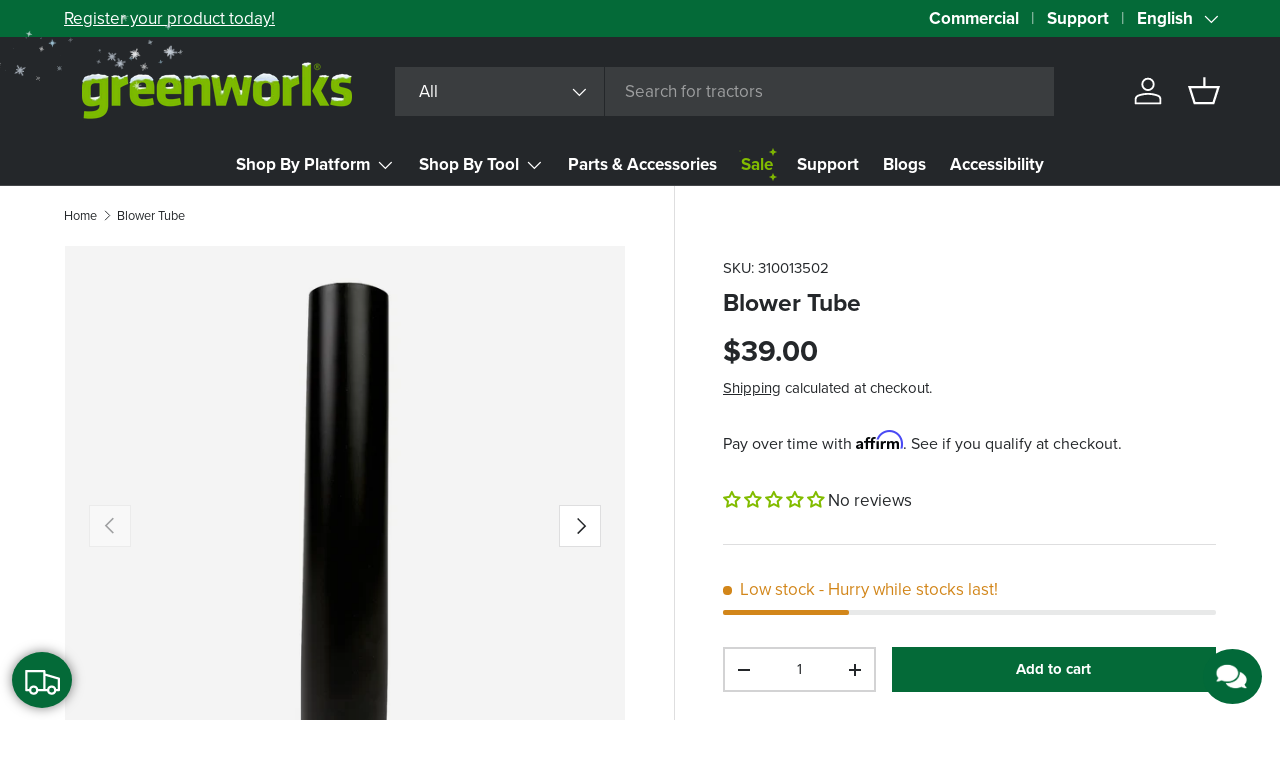

--- FILE ---
content_type: text/html; charset=utf-8
request_url: https://greenworkstools.ca/products/blower-tube
body_size: 63242
content:
<!doctype html>
<html class="no-js" lang="en" dir="ltr" data-store="gw-canada" data-theme="greenworks-production">
<head><meta charset="utf-8">
<meta name="viewport" content="width=device-width,initial-scale=1">
<title>Blower Tube &ndash; Greenworks Tools Canada Inc.</title><link rel="canonical" href="https://greenworkstools.ca/products/blower-tube"><link rel="icon" href="//greenworkstools.ca/cdn/shop/files/favicon_1.png?crop=center&height=48&v=1713794578&width=48" type="image/png">
  <link rel="apple-touch-icon" href="//greenworkstools.ca/cdn/shop/files/favicon_1.png?crop=center&height=180&v=1713794578&width=180"><meta name="description" content="Introducing our Blower Tube (310013502), meticulously designed for select Greenworks Blowers – the ultimate solution to enhance your outdoor cleaning experience. Crafted with precision and durability in mind, this assembly ensures optimal airflow control and efficiency, allowing you to tackle various debris-clearing ta"><meta property="og:site_name" content="Greenworks Tools Canada Inc.">
<meta property="og:url" content="https://greenworkstools.ca/products/blower-tube">
<meta property="og:title" content="Blower Tube">
<meta property="og:type" content="product">
<meta property="og:description" content="Introducing our Blower Tube (310013502), meticulously designed for select Greenworks Blowers – the ultimate solution to enhance your outdoor cleaning experience. Crafted with precision and durability in mind, this assembly ensures optimal airflow control and efficiency, allowing you to tackle various debris-clearing ta"><meta property="og:image" content="http://greenworkstools.ca/cdn/shop/files/341081805-Lower-Blowe-Tube-Assembly-S_205d2ad9-7997-4c98-a80e-fe3b9b2f7a61.png?crop=center&height=1200&v=1764190245&width=1200">
  <meta property="og:image:secure_url" content="https://greenworkstools.ca/cdn/shop/files/341081805-Lower-Blowe-Tube-Assembly-S_205d2ad9-7997-4c98-a80e-fe3b9b2f7a61.png?crop=center&height=1200&v=1764190245&width=1200">
  <meta property="og:image:width" content="2000">
  <meta property="og:image:height" content="2000"><meta property="og:price:amount" content="39.00">
  <meta property="og:price:currency" content="CAD"><meta name="twitter:site" content="@gwtoolscanada"><meta name="twitter:card" content="summary_large_image">
<meta name="twitter:title" content="Blower Tube">
<meta name="twitter:description" content="Introducing our Blower Tube (310013502), meticulously designed for select Greenworks Blowers – the ultimate solution to enhance your outdoor cleaning experience. Crafted with precision and durability in mind, this assembly ensures optimal airflow control and efficiency, allowing you to tackle various debris-clearing ta">
<script src="//greenworkstools.ca/cdn/shop/files/pandectes-rules.js?v=15157492040322426203"></script>

  <link rel="preload" href="//greenworkstools.ca/cdn/shop/t/17/assets/main.css?v=126979715699157262371767815020" as="style"><style data-shopify>
@font-face {
  font-family: Assistant;
  font-weight: 400;
  font-style: normal;
  font-display: swap;
  src: url("//greenworkstools.ca/cdn/fonts/assistant/assistant_n4.9120912a469cad1cc292572851508ca49d12e768.woff2") format("woff2"),
       url("//greenworkstools.ca/cdn/fonts/assistant/assistant_n4.6e9875ce64e0fefcd3f4446b7ec9036b3ddd2985.woff") format("woff");
}
@font-face {
  font-family: Assistant;
  font-weight: 700;
  font-style: normal;
  font-display: swap;
  src: url("//greenworkstools.ca/cdn/fonts/assistant/assistant_n7.bf44452348ec8b8efa3aa3068825305886b1c83c.woff2") format("woff2"),
       url("//greenworkstools.ca/cdn/fonts/assistant/assistant_n7.0c887fee83f6b3bda822f1150b912c72da0f7b64.woff") format("woff");
}
@font-face {
  font-family: Assistant;
  font-weight: 700;
  font-style: normal;
  font-display: swap;
  src: url("//greenworkstools.ca/cdn/fonts/assistant/assistant_n7.bf44452348ec8b8efa3aa3068825305886b1c83c.woff2") format("woff2"),
       url("//greenworkstools.ca/cdn/fonts/assistant/assistant_n7.0c887fee83f6b3bda822f1150b912c72da0f7b64.woff") format("woff");
}
@font-face {
  font-family: Assistant;
  font-weight: 700;
  font-style: normal;
  font-display: swap;
  src: url("//greenworkstools.ca/cdn/fonts/assistant/assistant_n7.bf44452348ec8b8efa3aa3068825305886b1c83c.woff2") format("woff2"),
       url("//greenworkstools.ca/cdn/fonts/assistant/assistant_n7.0c887fee83f6b3bda822f1150b912c72da0f7b64.woff") format("woff");
}
:root {
      --bg-color: 255 255 255 / 1.0;
      --bg-color-og: 255 255 255 / 1.0;
      --heading-color: 36 39 42;
      --text-color: 36 39 42;
      --text-color-og: 36 39 42;
      --scrollbar-color: 36 39 42;
      --link-color: 36 39 42;
      --link-color-og: 36 39 42;
      --star-color: 130 188 0;--swatch-border-color-default: 211 212 212;
        --swatch-border-color-active: 146 147 149;
        --swatch-card-size: 24px;
        --swatch-variant-picker-size: 64px;--color-scheme-1-bg: 130 188 0 / 1.0;
      --color-scheme-1-grad: ;
      --color-scheme-1-heading: 36 39 42;
      --color-scheme-1-text: 36 39 42;
      --color-scheme-1-btn-bg: 4 106 56;
      --color-scheme-1-btn-text: 255 255 255;
      --color-scheme-1-btn-bg-hover: 46 140 94;--color-scheme-2-bg: 232 229 222 / 1.0;
      --color-scheme-2-grad: ;
      --color-scheme-2-heading: 36 39 42;
      --color-scheme-2-text: 36 39 42;
      --color-scheme-2-btn-bg: 4 106 56;
      --color-scheme-2-btn-text: 255 255 255;
      --color-scheme-2-btn-bg-hover: 46 140 94;--color-scheme-3-bg: 4 106 56 / 1.0;
      --color-scheme-3-grad: ;
      --color-scheme-3-heading: 255 255 255;
      --color-scheme-3-text: 255 255 255;
      --color-scheme-3-btn-bg: 36 39 42;
      --color-scheme-3-btn-text: 255 255 255;
      --color-scheme-3-btn-bg-hover: 76 79 82;--color-scheme-4-bg: 4 106 56 / 1.0;
      --color-scheme-4-grad: linear-gradient(180deg, rgba(36, 39, 42, 1) 10.68%, rgba(4, 106, 56, 1) 192.04%);
      --color-scheme-4-heading: 255 255 255;
      --color-scheme-4-text: 255 255 255;
      --color-scheme-4-btn-bg: 232 229 222;
      --color-scheme-4-btn-text: 36 39 42;
      --color-scheme-4-btn-bg-hover: 210 208 203;

      --drawer-bg-color: 255 255 255 / 1.0;
      --drawer-text-color: 36 39 42;

      --compare-btn-color: 4 106 56 / 1.0;
      --compare-text-color: 255 255 255;

      --panel-bg-color: 244 244 244 / 1.0;
      --panel-heading-color: 36 39 42;
      --panel-text-color: 36 39 42;

      --in-stock-text-color: 44 126 63;
      --low-stock-text-color: 210 134 26;
      --very-low-stock-text-color: 180 12 28;
      --no-stock-text-color: 119 119 119;
      --no-stock-backordered-text-color: 119 119 119;

      --error-bg-color: 252 237 238;
      --error-text-color: 180 12 28;
      --success-bg-color: 232 246 234;
      --success-text-color: 4 106 56;
      --info-bg-color: 228 237 250;
      --info-text-color: 26 102 210;

      --heading-font-family: Assistant, sans-serif;
      --heading-font-style: normal;
      --heading-font-weight: 700;
      --heading-scale-start: 4;

      --navigation-font-family: Assistant, sans-serif;
      --navigation-font-style: normal;
      --navigation-font-weight: 700;--heading-text-transform: none;
--subheading-text-transform: none;
      --body-font-family: Assistant, sans-serif;
      --body-font-style: normal;
      --body-font-weight: 400;
      --body-font-size: 17;

      --section-gap: 48;
      --heading-gap: calc(8 * var(--space-unit));--grid-column-gap: 20px;
      --gwt-grid-column-gap: 30px;--btn-bg-color: 4 106 56;
      --btn-bg-hover-color: 46 140 94;
      --btn-text-color: 255 255 255;
      --btn-bg-color-og: 4 106 56;
      --btn-text-color-og: 255 255 255;
      --btn-alt-bg-color: 36 39 42;
      --btn-alt-bg-alpha: 1.0;
      --btn-alt-text-color: 255 255 255;
      --btn-border-width: 2px;
      --btn-padding-y: 12px;

      

      --btn-lg-border-radius: 50%;
      --btn-icon-border-radius: 50%;
      --input-with-btn-inner-radius: var(--btn-border-radius);

      --input-bg-color: 255 255 255 / 1.0;
      --input-text-color: 36 39 42;
      --input-border-width: 2px;
      --input-border-radius: 0px;
      --textarea-border-radius: 0px;
      --input-bg-color-diff-3: #f7f7f7;
      --input-bg-color-diff-6: #f0f0f0;

      --modal-border-radius: 16px;
      --modal-overlay-color: 0 0 0;
      --modal-overlay-opacity: 0.4;
      --drawer-border-radius: 16px;
      --overlay-border-radius: 0px;

      --custom-label-bg-color: 130 188 0;
      --custom-label-text-color: 255 255 255;--sale-label-bg-color: 4 106 56;
      --sale-label-text-color: 255 255 255;--sold-out-label-bg-color: 36 39 42;
      --sold-out-label-text-color: 255 255 255;--new-label-bg-color: 167 109 17;
      --new-label-text-color: 255 255 255;--preorder-label-bg-color: 0 166 237;
      --preorder-label-text-color: 255 255 255;

      --collection-label-color: 0 126 18;

      --page-width: 1710px;
      --gutter-sm: 20px;
      --gutter-md: 32px;
      --gutter-lg: 64px;

      --payment-terms-bg-color: #ffffff;

      --coll-card-bg-color: #ffffff;
      --coll-card-border-color: #ffffff;

      --card-highlight-bg-color: #e8e5de;
      --card-highlight-text-color: 36 39 42;
      --card-highlight-border-color: #24272a;--card-bg-color: #ffffff;
      --card-text-color: 36 39 42;
      --card-border-color: #f2f2f2;--blend-bg-color: #f4f4f4;
        
          --aos-animate-duration: 0.6s;
        

        
          --aos-min-width: 0;
        
      

      --reading-width: 48em;
    }

    @media (max-width: 769px) {
      :root {
        --reading-width: 36em;
      }
    }
  </style><link rel="stylesheet" href="//greenworkstools.ca/cdn/shop/t/17/assets/main.css?v=126979715699157262371767815020">
  <script src="//greenworkstools.ca/cdn/shop/t/17/assets/main.js?v=76476094356780495751733335152" defer="defer"></script><link rel="preload" href="//greenworkstools.ca/cdn/fonts/assistant/assistant_n4.9120912a469cad1cc292572851508ca49d12e768.woff2" as="font" type="font/woff2" crossorigin fetchpriority="high"><link rel="preload" href="//greenworkstools.ca/cdn/fonts/assistant/assistant_n7.bf44452348ec8b8efa3aa3068825305886b1c83c.woff2" as="font" type="font/woff2" crossorigin fetchpriority="high"><script>window.performance && window.performance.mark && window.performance.mark('shopify.content_for_header.start');</script><meta name="google-site-verification" content="arxH9hkCzYCG_SdS0u_p2jUPumLkMxj31jroWeNnbok">
<meta id="shopify-digital-wallet" name="shopify-digital-wallet" content="/52121862294/digital_wallets/dialog">
<meta name="shopify-checkout-api-token" content="d9347874d050af5a496483368d22680f">
<link rel="alternate" hreflang="x-default" href="https://greenworkstools.ca/products/blower-tube">
<link rel="alternate" hreflang="en-CA" href="https://greenworkstools.ca/products/blower-tube">
<link rel="alternate" hreflang="fr-CA" href="https://greenworkstools.ca/fr/products/blower-tube">
<link rel="alternate" type="application/json+oembed" href="https://greenworkstools.ca/products/blower-tube.oembed">
<script async="async" src="/checkouts/internal/preloads.js?locale=en-CA"></script>
<link rel="preconnect" href="https://shop.app" crossorigin="anonymous">
<script async="async" src="https://shop.app/checkouts/internal/preloads.js?locale=en-CA&shop_id=52121862294" crossorigin="anonymous"></script>
<script id="apple-pay-shop-capabilities" type="application/json">{"shopId":52121862294,"countryCode":"CA","currencyCode":"CAD","merchantCapabilities":["supports3DS"],"merchantId":"gid:\/\/shopify\/Shop\/52121862294","merchantName":"Greenworks Tools Canada Inc.","requiredBillingContactFields":["postalAddress","email","phone"],"requiredShippingContactFields":["postalAddress","email","phone"],"shippingType":"shipping","supportedNetworks":["visa","masterCard","amex","discover","interac","jcb"],"total":{"type":"pending","label":"Greenworks Tools Canada Inc.","amount":"1.00"},"shopifyPaymentsEnabled":true,"supportsSubscriptions":true}</script>
<script id="shopify-features" type="application/json">{"accessToken":"d9347874d050af5a496483368d22680f","betas":["rich-media-storefront-analytics"],"domain":"greenworkstools.ca","predictiveSearch":true,"shopId":52121862294,"locale":"en"}</script>
<script>var Shopify = Shopify || {};
Shopify.shop = "greenworks-tools-canada-inc.myshopify.com";
Shopify.locale = "en";
Shopify.currency = {"active":"CAD","rate":"1.0"};
Shopify.country = "CA";
Shopify.theme = {"name":"Greenworks New Sections [2.0]","id":139763581078,"schema_name":"Greenworks","schema_version":"2.0.1","theme_store_id":1657,"role":"main"};
Shopify.theme.handle = "null";
Shopify.theme.style = {"id":null,"handle":null};
Shopify.cdnHost = "greenworkstools.ca/cdn";
Shopify.routes = Shopify.routes || {};
Shopify.routes.root = "/";</script>
<script type="module">!function(o){(o.Shopify=o.Shopify||{}).modules=!0}(window);</script>
<script>!function(o){function n(){var o=[];function n(){o.push(Array.prototype.slice.apply(arguments))}return n.q=o,n}var t=o.Shopify=o.Shopify||{};t.loadFeatures=n(),t.autoloadFeatures=n()}(window);</script>
<script>
  window.ShopifyPay = window.ShopifyPay || {};
  window.ShopifyPay.apiHost = "shop.app\/pay";
  window.ShopifyPay.redirectState = null;
</script>
<script id="shop-js-analytics" type="application/json">{"pageType":"product"}</script>
<script defer="defer" async type="module" src="//greenworkstools.ca/cdn/shopifycloud/shop-js/modules/v2/client.init-shop-cart-sync_BT-GjEfc.en.esm.js"></script>
<script defer="defer" async type="module" src="//greenworkstools.ca/cdn/shopifycloud/shop-js/modules/v2/chunk.common_D58fp_Oc.esm.js"></script>
<script defer="defer" async type="module" src="//greenworkstools.ca/cdn/shopifycloud/shop-js/modules/v2/chunk.modal_xMitdFEc.esm.js"></script>
<script type="module">
  await import("//greenworkstools.ca/cdn/shopifycloud/shop-js/modules/v2/client.init-shop-cart-sync_BT-GjEfc.en.esm.js");
await import("//greenworkstools.ca/cdn/shopifycloud/shop-js/modules/v2/chunk.common_D58fp_Oc.esm.js");
await import("//greenworkstools.ca/cdn/shopifycloud/shop-js/modules/v2/chunk.modal_xMitdFEc.esm.js");

  window.Shopify.SignInWithShop?.initShopCartSync?.({"fedCMEnabled":true,"windoidEnabled":true});

</script>
<script>
  window.Shopify = window.Shopify || {};
  if (!window.Shopify.featureAssets) window.Shopify.featureAssets = {};
  window.Shopify.featureAssets['shop-js'] = {"shop-cart-sync":["modules/v2/client.shop-cart-sync_DZOKe7Ll.en.esm.js","modules/v2/chunk.common_D58fp_Oc.esm.js","modules/v2/chunk.modal_xMitdFEc.esm.js"],"init-fed-cm":["modules/v2/client.init-fed-cm_B6oLuCjv.en.esm.js","modules/v2/chunk.common_D58fp_Oc.esm.js","modules/v2/chunk.modal_xMitdFEc.esm.js"],"shop-cash-offers":["modules/v2/client.shop-cash-offers_D2sdYoxE.en.esm.js","modules/v2/chunk.common_D58fp_Oc.esm.js","modules/v2/chunk.modal_xMitdFEc.esm.js"],"shop-login-button":["modules/v2/client.shop-login-button_QeVjl5Y3.en.esm.js","modules/v2/chunk.common_D58fp_Oc.esm.js","modules/v2/chunk.modal_xMitdFEc.esm.js"],"pay-button":["modules/v2/client.pay-button_DXTOsIq6.en.esm.js","modules/v2/chunk.common_D58fp_Oc.esm.js","modules/v2/chunk.modal_xMitdFEc.esm.js"],"shop-button":["modules/v2/client.shop-button_DQZHx9pm.en.esm.js","modules/v2/chunk.common_D58fp_Oc.esm.js","modules/v2/chunk.modal_xMitdFEc.esm.js"],"avatar":["modules/v2/client.avatar_BTnouDA3.en.esm.js"],"init-windoid":["modules/v2/client.init-windoid_CR1B-cfM.en.esm.js","modules/v2/chunk.common_D58fp_Oc.esm.js","modules/v2/chunk.modal_xMitdFEc.esm.js"],"init-shop-for-new-customer-accounts":["modules/v2/client.init-shop-for-new-customer-accounts_C_vY_xzh.en.esm.js","modules/v2/client.shop-login-button_QeVjl5Y3.en.esm.js","modules/v2/chunk.common_D58fp_Oc.esm.js","modules/v2/chunk.modal_xMitdFEc.esm.js"],"init-shop-email-lookup-coordinator":["modules/v2/client.init-shop-email-lookup-coordinator_BI7n9ZSv.en.esm.js","modules/v2/chunk.common_D58fp_Oc.esm.js","modules/v2/chunk.modal_xMitdFEc.esm.js"],"init-shop-cart-sync":["modules/v2/client.init-shop-cart-sync_BT-GjEfc.en.esm.js","modules/v2/chunk.common_D58fp_Oc.esm.js","modules/v2/chunk.modal_xMitdFEc.esm.js"],"shop-toast-manager":["modules/v2/client.shop-toast-manager_DiYdP3xc.en.esm.js","modules/v2/chunk.common_D58fp_Oc.esm.js","modules/v2/chunk.modal_xMitdFEc.esm.js"],"init-customer-accounts":["modules/v2/client.init-customer-accounts_D9ZNqS-Q.en.esm.js","modules/v2/client.shop-login-button_QeVjl5Y3.en.esm.js","modules/v2/chunk.common_D58fp_Oc.esm.js","modules/v2/chunk.modal_xMitdFEc.esm.js"],"init-customer-accounts-sign-up":["modules/v2/client.init-customer-accounts-sign-up_iGw4briv.en.esm.js","modules/v2/client.shop-login-button_QeVjl5Y3.en.esm.js","modules/v2/chunk.common_D58fp_Oc.esm.js","modules/v2/chunk.modal_xMitdFEc.esm.js"],"shop-follow-button":["modules/v2/client.shop-follow-button_CqMgW2wH.en.esm.js","modules/v2/chunk.common_D58fp_Oc.esm.js","modules/v2/chunk.modal_xMitdFEc.esm.js"],"checkout-modal":["modules/v2/client.checkout-modal_xHeaAweL.en.esm.js","modules/v2/chunk.common_D58fp_Oc.esm.js","modules/v2/chunk.modal_xMitdFEc.esm.js"],"shop-login":["modules/v2/client.shop-login_D91U-Q7h.en.esm.js","modules/v2/chunk.common_D58fp_Oc.esm.js","modules/v2/chunk.modal_xMitdFEc.esm.js"],"lead-capture":["modules/v2/client.lead-capture_BJmE1dJe.en.esm.js","modules/v2/chunk.common_D58fp_Oc.esm.js","modules/v2/chunk.modal_xMitdFEc.esm.js"],"payment-terms":["modules/v2/client.payment-terms_Ci9AEqFq.en.esm.js","modules/v2/chunk.common_D58fp_Oc.esm.js","modules/v2/chunk.modal_xMitdFEc.esm.js"]};
</script>
<script>(function() {
  var isLoaded = false;
  function asyncLoad() {
    if (isLoaded) return;
    isLoaded = true;
    var urls = ["\/\/cdn.shopify.com\/proxy\/4d16dc4c6d4b63132eff639d6a2325d4bad751640790ffde17dae1646b329b54\/apps.bazaarvoice.com\/deployments\/GreenworksTools\/shopify_canada\/production\/en_CA\/bv.js?shop=greenworks-tools-canada-inc.myshopify.com\u0026sp-cache-control=cHVibGljLCBtYXgtYWdlPTkwMA","https:\/\/ecom-app.rakutenadvertising.io\/rakuten_advertising.js?shop=greenworks-tools-canada-inc.myshopify.com","https:\/\/tag.rmp.rakuten.com\/127376.ct.js?shop=greenworks-tools-canada-inc.myshopify.com"];
    for (var i = 0; i < urls.length; i++) {
      var s = document.createElement('script');
      s.type = 'text/javascript';
      s.async = true;
      s.src = urls[i];
      var x = document.getElementsByTagName('script')[0];
      x.parentNode.insertBefore(s, x);
    }
  };
  if(window.attachEvent) {
    window.attachEvent('onload', asyncLoad);
  } else {
    window.addEventListener('load', asyncLoad, false);
  }
})();</script>
<script id="__st">var __st={"a":52121862294,"offset":-18000,"reqid":"49d71f17-ab4d-4bbc-81b8-9899624c2015-1769036573","pageurl":"greenworkstools.ca\/products\/blower-tube","u":"bd29d8ef4c93","p":"product","rtyp":"product","rid":7489751253142};</script>
<script>window.ShopifyPaypalV4VisibilityTracking = true;</script>
<script id="captcha-bootstrap">!function(){'use strict';const t='contact',e='account',n='new_comment',o=[[t,t],['blogs',n],['comments',n],[t,'customer']],c=[[e,'customer_login'],[e,'guest_login'],[e,'recover_customer_password'],[e,'create_customer']],r=t=>t.map((([t,e])=>`form[action*='/${t}']:not([data-nocaptcha='true']) input[name='form_type'][value='${e}']`)).join(','),a=t=>()=>t?[...document.querySelectorAll(t)].map((t=>t.form)):[];function s(){const t=[...o],e=r(t);return a(e)}const i='password',u='form_key',d=['recaptcha-v3-token','g-recaptcha-response','h-captcha-response',i],f=()=>{try{return window.sessionStorage}catch{return}},m='__shopify_v',_=t=>t.elements[u];function p(t,e,n=!1){try{const o=window.sessionStorage,c=JSON.parse(o.getItem(e)),{data:r}=function(t){const{data:e,action:n}=t;return t[m]||n?{data:e,action:n}:{data:t,action:n}}(c);for(const[e,n]of Object.entries(r))t.elements[e]&&(t.elements[e].value=n);n&&o.removeItem(e)}catch(o){console.error('form repopulation failed',{error:o})}}const l='form_type',E='cptcha';function T(t){t.dataset[E]=!0}const w=window,h=w.document,L='Shopify',v='ce_forms',y='captcha';let A=!1;((t,e)=>{const n=(g='f06e6c50-85a8-45c8-87d0-21a2b65856fe',I='https://cdn.shopify.com/shopifycloud/storefront-forms-hcaptcha/ce_storefront_forms_captcha_hcaptcha.v1.5.2.iife.js',D={infoText:'Protected by hCaptcha',privacyText:'Privacy',termsText:'Terms'},(t,e,n)=>{const o=w[L][v],c=o.bindForm;if(c)return c(t,g,e,D).then(n);var r;o.q.push([[t,g,e,D],n]),r=I,A||(h.body.append(Object.assign(h.createElement('script'),{id:'captcha-provider',async:!0,src:r})),A=!0)});var g,I,D;w[L]=w[L]||{},w[L][v]=w[L][v]||{},w[L][v].q=[],w[L][y]=w[L][y]||{},w[L][y].protect=function(t,e){n(t,void 0,e),T(t)},Object.freeze(w[L][y]),function(t,e,n,w,h,L){const[v,y,A,g]=function(t,e,n){const i=e?o:[],u=t?c:[],d=[...i,...u],f=r(d),m=r(i),_=r(d.filter((([t,e])=>n.includes(e))));return[a(f),a(m),a(_),s()]}(w,h,L),I=t=>{const e=t.target;return e instanceof HTMLFormElement?e:e&&e.form},D=t=>v().includes(t);t.addEventListener('submit',(t=>{const e=I(t);if(!e)return;const n=D(e)&&!e.dataset.hcaptchaBound&&!e.dataset.recaptchaBound,o=_(e),c=g().includes(e)&&(!o||!o.value);(n||c)&&t.preventDefault(),c&&!n&&(function(t){try{if(!f())return;!function(t){const e=f();if(!e)return;const n=_(t);if(!n)return;const o=n.value;o&&e.removeItem(o)}(t);const e=Array.from(Array(32),(()=>Math.random().toString(36)[2])).join('');!function(t,e){_(t)||t.append(Object.assign(document.createElement('input'),{type:'hidden',name:u})),t.elements[u].value=e}(t,e),function(t,e){const n=f();if(!n)return;const o=[...t.querySelectorAll(`input[type='${i}']`)].map((({name:t})=>t)),c=[...d,...o],r={};for(const[a,s]of new FormData(t).entries())c.includes(a)||(r[a]=s);n.setItem(e,JSON.stringify({[m]:1,action:t.action,data:r}))}(t,e)}catch(e){console.error('failed to persist form',e)}}(e),e.submit())}));const S=(t,e)=>{t&&!t.dataset[E]&&(n(t,e.some((e=>e===t))),T(t))};for(const o of['focusin','change'])t.addEventListener(o,(t=>{const e=I(t);D(e)&&S(e,y())}));const B=e.get('form_key'),M=e.get(l),P=B&&M;t.addEventListener('DOMContentLoaded',(()=>{const t=y();if(P)for(const e of t)e.elements[l].value===M&&p(e,B);[...new Set([...A(),...v().filter((t=>'true'===t.dataset.shopifyCaptcha))])].forEach((e=>S(e,t)))}))}(h,new URLSearchParams(w.location.search),n,t,e,['guest_login'])})(!0,!0)}();</script>
<script integrity="sha256-4kQ18oKyAcykRKYeNunJcIwy7WH5gtpwJnB7kiuLZ1E=" data-source-attribution="shopify.loadfeatures" defer="defer" src="//greenworkstools.ca/cdn/shopifycloud/storefront/assets/storefront/load_feature-a0a9edcb.js" crossorigin="anonymous"></script>
<script crossorigin="anonymous" defer="defer" src="//greenworkstools.ca/cdn/shopifycloud/storefront/assets/shopify_pay/storefront-65b4c6d7.js?v=20250812"></script>
<script data-source-attribution="shopify.dynamic_checkout.dynamic.init">var Shopify=Shopify||{};Shopify.PaymentButton=Shopify.PaymentButton||{isStorefrontPortableWallets:!0,init:function(){window.Shopify.PaymentButton.init=function(){};var t=document.createElement("script");t.src="https://greenworkstools.ca/cdn/shopifycloud/portable-wallets/latest/portable-wallets.en.js",t.type="module",document.head.appendChild(t)}};
</script>
<script data-source-attribution="shopify.dynamic_checkout.buyer_consent">
  function portableWalletsHideBuyerConsent(e){var t=document.getElementById("shopify-buyer-consent"),n=document.getElementById("shopify-subscription-policy-button");t&&n&&(t.classList.add("hidden"),t.setAttribute("aria-hidden","true"),n.removeEventListener("click",e))}function portableWalletsShowBuyerConsent(e){var t=document.getElementById("shopify-buyer-consent"),n=document.getElementById("shopify-subscription-policy-button");t&&n&&(t.classList.remove("hidden"),t.removeAttribute("aria-hidden"),n.addEventListener("click",e))}window.Shopify?.PaymentButton&&(window.Shopify.PaymentButton.hideBuyerConsent=portableWalletsHideBuyerConsent,window.Shopify.PaymentButton.showBuyerConsent=portableWalletsShowBuyerConsent);
</script>
<script data-source-attribution="shopify.dynamic_checkout.cart.bootstrap">document.addEventListener("DOMContentLoaded",(function(){function t(){return document.querySelector("shopify-accelerated-checkout-cart, shopify-accelerated-checkout")}if(t())Shopify.PaymentButton.init();else{new MutationObserver((function(e,n){t()&&(Shopify.PaymentButton.init(),n.disconnect())})).observe(document.body,{childList:!0,subtree:!0})}}));
</script>
<link id="shopify-accelerated-checkout-styles" rel="stylesheet" media="screen" href="https://greenworkstools.ca/cdn/shopifycloud/portable-wallets/latest/accelerated-checkout-backwards-compat.css" crossorigin="anonymous">
<style id="shopify-accelerated-checkout-cart">
        #shopify-buyer-consent {
  margin-top: 1em;
  display: inline-block;
  width: 100%;
}

#shopify-buyer-consent.hidden {
  display: none;
}

#shopify-subscription-policy-button {
  background: none;
  border: none;
  padding: 0;
  text-decoration: underline;
  font-size: inherit;
  cursor: pointer;
}

#shopify-subscription-policy-button::before {
  box-shadow: none;
}

      </style>
<script id="sections-script" data-sections="header,footer" defer="defer" src="//greenworkstools.ca/cdn/shop/t/17/compiled_assets/scripts.js?v=21731"></script>
<script>window.performance && window.performance.mark && window.performance.mark('shopify.content_for_header.end');</script>

    <script src="//greenworkstools.ca/cdn/shop/t/17/assets/animate-on-scroll.js?v=15249566486942820451733335152" defer="defer"></script>
    <link rel="stylesheet" href="//greenworkstools.ca/cdn/shop/t/17/assets/animate-on-scroll.css?v=116194678796051782541733335152">
  

  <script>document.documentElement.className = document.documentElement.className.replace('no-js', 'js');</script><meta name="google-site-verification" content="uePBg8M01LZEjFx3rT6TfexvRBO0mvTRcU0DSOr8_qo">

<script type="text/javascript">
        window.dataLayer = window.dataLayer || [];
        function gtag() {           dataLayer.push(arguments);
        }
        gtag("consent", "default", {
            ad_user_data: "denied",
            ad_personalization: "denied",
            ad_storage: "denied",
            analytics_storage: "denied",
            wait_for_update: 2000
        });

        gtag("set", "ads_data_redaction", true);
    </script>

<script type="text/javascript">
    (function(c,l,a,r,i,t,y){
        c[a]=c[a]||function(){(c[a].q=c[a].q||[]).push(arguments)};
        t=l.createElement(r);t.async=1;t.src="https://www.clarity.ms/tag/"+i;
        y=l.getElementsByTagName(r)[0];y.parentNode.insertBefore(t,y);
    })(window, document, "clarity", "script", "qfzhj4ucm9");
</script><!-- BEGIN app block: shopify://apps/pandectes-gdpr/blocks/banner/58c0baa2-6cc1-480c-9ea6-38d6d559556a -->
  
    
      <!-- TCF is active, scripts are loaded above -->
      
        <script>
          if (!window.PandectesRulesSettings) {
            window.PandectesRulesSettings = {"store":{"id":52121862294,"adminMode":false,"headless":false,"storefrontRootDomain":"","checkoutRootDomain":"","storefrontAccessToken":""},"banner":{"revokableTrigger":true,"cookiesBlockedByDefault":"7","hybridStrict":false,"isActive":true},"geolocation":{"auOnly":false,"brOnly":false,"caOnly":false,"chOnly":false,"euOnly":false,"jpOnly":false,"nzOnly":false,"quOnly":false,"thOnly":false,"zaOnly":false,"canadaOnly":false,"canadaLaw25":false,"canadaPipeda":false,"globalVisibility":true},"blocker":{"isActive":true,"googleConsentMode":{"isActive":true,"id":"","analyticsId":"G-1ZV3QMV567","onlyGtm":false,"adwordsId":"AW-10887665872","adStorageCategory":4,"analyticsStorageCategory":2,"functionalityStorageCategory":1,"personalizationStorageCategory":1,"securityStorageCategory":0,"customEvent":false,"redactData":false,"urlPassthrough":false,"dataLayerProperty":"dataLayer","waitForUpdate":500,"useNativeChannel":false,"debugMode":false},"facebookPixel":{"isActive":true,"id":"1587870048232992","ldu":false},"microsoft":{"isActive":true,"uetTags":"97204633"},"clarity":{"isActive":true,"id":"qfzhj4ucm9"},"rakuten":{"isActive":true,"cmp":true,"ccpa":true},"gpcIsActive":true,"klaviyoIsActive":false,"defaultBlocked":7,"patterns":{"whiteList":[],"blackList":{"1":["google-analytics.com|googletagmanager.com/gtag/destination|googletagmanager.com/gtag/js?id=UA|googletagmanager.com/gtag/js?id=G"],"2":["https://www.googletagmanager.com/gtm.js?id=GTM"],"4":["bat.bing.com","s.pinimg.com/ct/core.js|s.pinimg.com/ct/lib","googletagmanager.com/gtag/js\\?id=AW|googleadservices.com","intg.snapchat.com/shopify/shopify-scevent-init.js","static.ads-twitter.com/uwt.js|static.ads-twitter.com/oct.js","analytics.tiktok.com/i18n/pixel","connect.facebook.net"],"8":[]},"iframesWhiteList":[],"iframesBlackList":{"1":["www.youtube.com|www.youtube-nocookie.com"],"2":[],"4":[],"8":[]},"beaconsWhiteList":[],"beaconsBlackList":{"1":[],"2":[],"4":[],"8":[]}}}};
            const rulesScript = document.createElement('script');
            window.PandectesRulesSettings.auto = true;
            rulesScript.src = "https://cdn.shopify.com/extensions/019be129-2324-7a66-8e6c-b9c5584f3b64/gdpr-240/assets/pandectes-rules.js";
            const firstChild = document.head.firstChild;
            document.head.insertBefore(rulesScript, firstChild);
          }
        </script>
      
      <script>
        
          window.PandectesSettings = {"store":{"id":52121862294,"plan":"enterprise","theme":"Greenworks New Sections [2.0]","primaryLocale":"en","adminMode":false,"headless":false,"storefrontRootDomain":"","checkoutRootDomain":"","storefrontAccessToken":""},"tsPublished":1767287141,"declaration":{"declDays":"","declName":"","declPath":"","declType":"","isActive":false,"showType":true,"declHours":"","declWeeks":"","declYears":"","declDomain":"","declMonths":"","declMinutes":"","declPurpose":"","declSeconds":"","declSession":"","showPurpose":true,"declProvider":"","showProvider":true,"declIntroText":"","declRetention":"","declFirstParty":"","declThirdParty":"","showDateGenerated":true},"language":{"unpublished":[],"languageMode":"Multilingual","fallbackLanguage":"en","languageDetection":"locale","languagesSupported":["fr"]},"texts":{"managed":{"headerText":{"en":"Privacy Settings","fr":"Nous respectons votre vie privée"},"consentText":{"en":"This site uses third-party website tracking technologies to provide and continually improve our services, and to display advertisements according to users' interests. I agree and may revoke or change my consent at any time with effect for the future.","fr":"Ce site utilise des technologies de suivi de sites Web tiers afin de fournir et d’améliorer continuellement nos services, ainsi que d’afficher des publicités selon les intérêts des utilisateurs. J’accepte et je peux révoquer ou modifier mon consentement à tout moment, avec effet pour l’avenir."},"linkText":{"en":"Learn more","fr":"Apprendre encore plus"},"imprintText":{"en":"Imprint","fr":"Imprimer"},"googleLinkText":{"en":"Google's Privacy Terms","fr":"Conditions de confidentialité de Google"},"allowButtonText":{"en":"Accept","fr":"Accepter"},"denyButtonText":{"en":"Decline","fr":"Déclin"},"dismissButtonText":{"en":"Ok","fr":"D'accord"},"leaveSiteButtonText":{"en":"Leave this site","fr":"Quitter ce site"},"preferencesButtonText":{"en":"Preferences","fr":"Préférences"},"cookiePolicyText":{"en":"Cookie policy","fr":"Politique de cookies"},"preferencesPopupTitleText":{"en":"Manage consent preferences","fr":"Gérer les préférences de consentement"},"preferencesPopupIntroText":{"en":"We use cookies to optimize website functionality, analyze the performance, and provide personalized experience to you. Some cookies are essential to make the website operate and function correctly. Those cookies cannot be disabled. In this window you can manage your preference of cookies.","fr":"Nous utilisons des cookies pour optimiser les fonctionnalités du site Web, analyser les performances et vous offrir une expérience personnalisée. Certains cookies sont indispensables au bon fonctionnement et au bon fonctionnement du site. Ces cookies ne peuvent pas être désactivés. Dans cette fenêtre, vous pouvez gérer votre préférence de cookies."},"preferencesPopupSaveButtonText":{"en":"Save preferences","fr":"Enregistrer les préférences"},"preferencesPopupCloseButtonText":{"en":"Close","fr":"proche"},"preferencesPopupAcceptAllButtonText":{"en":"Accept all","fr":"Accepter tout"},"preferencesPopupRejectAllButtonText":{"en":"Reject all","fr":"Tout rejeter"},"cookiesDetailsText":{"en":"Cookies details","fr":"Détails des cookies"},"preferencesPopupAlwaysAllowedText":{"en":"Always allowed","fr":"Toujours activé"},"accessSectionParagraphText":{"en":"You have the right to request access to your data at any time.","fr":"Vous avez le droit de pouvoir accéder à vos données à tout moment."},"accessSectionTitleText":{"en":"Data portability","fr":"Portabilité des données"},"accessSectionAccountInfoActionText":{"en":"Personal data","fr":"Données personnelles"},"accessSectionDownloadReportActionText":{"en":"Request export","fr":"Tout télécharger"},"accessSectionGDPRRequestsActionText":{"en":"Data subject requests","fr":"Demandes des personnes concernées"},"accessSectionOrdersRecordsActionText":{"en":"Orders","fr":"Ordres"},"rectificationSectionParagraphText":{"en":"You have the right to request your data to be updated whenever you think it is appropriate.","fr":"Vous avez le droit de demander la mise à jour de vos données chaque fois que vous le jugez approprié."},"rectificationSectionTitleText":{"en":"Data rectification","fr":"Rectification des données"},"rectificationCommentPlaceholder":{"en":"Describe what you want to be updated","fr":"Décrivez ce que vous souhaitez mettre à jour"},"rectificationCommentValidationError":{"en":"Comment is required","fr":"Un commentaire est requis"},"rectificationSectionEditAccountActionText":{"en":"Request an update","fr":"Demander une mise à jour"},"erasureSectionTitleText":{"en":"Right to be forgotten","fr":"Droit à l'oubli"},"erasureSectionParagraphText":{"en":"You have the right to ask all your data to be erased. After that, you will no longer be able to access your account.","fr":"Vous avez le droit de demander que toutes vos données soient effacées. Après cela, vous ne pourrez plus accéder à votre compte."},"erasureSectionRequestDeletionActionText":{"en":"Request personal data deletion","fr":"Demander la suppression des données personnelles"},"consentDate":{"en":"Consent date","fr":"Date de consentement"},"consentId":{"en":"Consent ID","fr":"ID de consentement"},"consentSectionChangeConsentActionText":{"en":"Change consent preference","fr":"Modifier la préférence de consentement"},"consentSectionConsentedText":{"en":"You consented to the cookies policy of this website on","fr":"Vous avez consenti à la politique de cookies de ce site Web sur"},"consentSectionNoConsentText":{"en":"You have not consented to the cookies policy of this website.","fr":"Vous n'avez pas consenti à la politique de cookies de ce site Web."},"consentSectionTitleText":{"en":"Your cookie consent","fr":"Votre consentement aux cookies"},"consentStatus":{"en":"Consent preference","fr":"Préférence de consentement"},"confirmationFailureMessage":{"en":"Your request was not verified. Please try again and if problem persists, contact store owner for assistance","fr":"Votre demande n'a pas été vérifiée. Veuillez réessayer et si le problème persiste, contactez le propriétaire du magasin pour obtenir de l'aide"},"confirmationFailureTitle":{"en":"A problem occurred","fr":"Un problème est survenu"},"confirmationSuccessMessage":{"en":"We will soon get back to you as to your request.","fr":"Nous reviendrons rapidement vers vous quant à votre demande."},"confirmationSuccessTitle":{"en":"Your request is verified","fr":"Votre demande est vérifiée"},"guestsSupportEmailFailureMessage":{"en":"Your request was not submitted. Please try again and if problem persists, contact store owner for assistance.","fr":"Votre demande n'a pas été soumise. Veuillez réessayer et si le problème persiste, contactez le propriétaire du magasin pour obtenir de l'aide."},"guestsSupportEmailFailureTitle":{"en":"A problem occurred","fr":"Un problème est survenu"},"guestsSupportEmailPlaceholder":{"en":"E-mail address","fr":"Adresse e-mail"},"guestsSupportEmailSuccessMessage":{"en":"If you are registered as a customer of this store, you will soon receive an email with instructions on how to proceed.","fr":"Si vous êtes inscrit en tant que client de ce magasin, vous recevrez bientôt un e-mail avec des instructions sur la marche à suivre."},"guestsSupportEmailSuccessTitle":{"en":"Thank you for your request","fr":"Merci pour votre requête"},"guestsSupportEmailValidationError":{"en":"Email is not valid","fr":"L'email n'est pas valide"},"guestsSupportInfoText":{"en":"Please login with your customer account to further proceed.","fr":"Veuillez vous connecter avec votre compte client pour continuer."},"submitButton":{"en":"Submit","fr":"Soumettre"},"submittingButton":{"en":"Submitting...","fr":"Soumission..."},"cancelButton":{"en":"Cancel","fr":"Annuler"},"declIntroText":{"en":"We use cookies to optimize website functionality, analyze the performance, and provide personalized experience to you. Some cookies are essential to make the website operate and function correctly. Those cookies cannot be disabled. In this window you can manage your preference of cookies.","fr":"Nous utilisons des cookies pour optimiser les fonctionnalités du site Web, analyser les performances et vous offrir une expérience personnalisée. Certains cookies sont indispensables au bon fonctionnement et au bon fonctionnement du site Web. Ces cookies ne peuvent pas être désactivés. Dans cette fenêtre, vous pouvez gérer vos préférences en matière de cookies."},"declName":{"en":"Name","fr":"Nom"},"declPurpose":{"en":"Purpose","fr":"But"},"declType":{"en":"Type","fr":"Type"},"declRetention":{"en":"Retention","fr":"Rétention"},"declProvider":{"en":"Provider","fr":"Fournisseur"},"declFirstParty":{"en":"First-party","fr":"Première partie"},"declThirdParty":{"en":"Third-party","fr":"Tierce partie"},"declSeconds":{"en":"seconds","fr":"secondes"},"declMinutes":{"en":"minutes","fr":"minutes"},"declHours":{"en":"hours","fr":"heures"},"declDays":{"en":"days","fr":"jours"},"declWeeks":{"en":"week(s)","fr":"semaine(s)"},"declMonths":{"en":"months","fr":"mois"},"declYears":{"en":"years","fr":"années"},"declSession":{"en":"Session","fr":"Session"},"declDomain":{"en":"Domain","fr":"Domaine"},"declPath":{"en":"Path","fr":"Chemin"}},"categories":{"strictlyNecessaryCookiesTitleText":{"en":"Strictly necessary cookies","fr":"Cookies strictement nécessaires"},"strictlyNecessaryCookiesDescriptionText":{"en":"These cookies are essential in order to enable you to move around the website and use its features, such as accessing secure areas of the website. The website cannot function properly without these cookies.","fr":"Ces cookies sont essentiels pour vous permettre de vous déplacer sur le site Web et d'utiliser ses fonctionnalités, telles que l'accès aux zones sécurisées du site Web. Le site Web ne peut pas fonctionner correctement sans ces cookies."},"functionalityCookiesTitleText":{"en":"Functional cookies","fr":"Cookies fonctionnels"},"functionalityCookiesDescriptionText":{"en":"These cookies enable the site to provide enhanced functionality and personalisation. They may be set by us or by third party providers whose services we have added to our pages. If you do not allow these cookies then some or all of these services may not function properly.","fr":"Ces cookies permettent au site de fournir des fonctionnalités et une personnalisation améliorées. Ils peuvent être définis par nous ou par des fournisseurs tiers dont nous avons ajouté les services à nos pages. Si vous n'autorisez pas ces cookies, certains ou tous ces services peuvent ne pas fonctionner correctement."},"performanceCookiesTitleText":{"en":"Performance cookies","fr":"Cookies de performances"},"performanceCookiesDescriptionText":{"en":"These cookies enable us to monitor and improve the performance of our website. For example, they allow us to count visits, identify traffic sources and see which parts of the site are most popular.","fr":"Ces cookies nous permettent de surveiller et d'améliorer les performances de notre site Web. Par exemple, ils nous permettent de compter les visites, d'identifier les sources de trafic et de voir quelles parties du site sont les plus populaires."},"targetingCookiesTitleText":{"en":"Targeting cookies","fr":"Ciblage des cookies"},"targetingCookiesDescriptionText":{"en":"These cookies may be set through our site by our advertising partners. They may be used by those companies to build a profile of your interests and show you relevant adverts on other sites.    They do not store directly personal information, but are based on uniquely identifying your browser and internet device. If you do not allow these cookies, you will experience less targeted advertising.","fr":"Ces cookies peuvent être installés via notre site par nos partenaires publicitaires. Ils peuvent être utilisés par ces sociétés pour établir un profil de vos intérêts et vous montrer des publicités pertinentes sur d'autres sites. Ils ne stockent pas directement d'informations personnelles, mais sont basés sur l'identification unique de votre navigateur et de votre appareil Internet. Si vous n'autorisez pas ces cookies, vous bénéficierez d'une publicité moins ciblée."},"unclassifiedCookiesTitleText":{"en":"Unclassified cookies","fr":"Cookies non classés"},"unclassifiedCookiesDescriptionText":{"en":"Unclassified cookies are cookies that we are in the process of classifying, together with the providers of individual cookies.","fr":"Les cookies non classés sont des cookies que nous sommes en train de classer avec les fournisseurs de cookies individuels."}},"auto":{}},"library":{"previewMode":false,"fadeInTimeout":0,"defaultBlocked":7,"showLink":true,"showImprintLink":false,"showGoogleLink":true,"enabled":true,"cookie":{"expiryDays":180,"secure":true,"domain":""},"dismissOnScroll":false,"dismissOnWindowClick":false,"dismissOnTimeout":false,"palette":{"popup":{"background":"#FFFFFF","backgroundForCalculations":{"a":1,"b":255,"g":255,"r":255},"text":"#24272A"},"button":{"background":"#046A38","backgroundForCalculations":{"a":1,"b":56,"g":106,"r":4},"text":"#FFFFFF","textForCalculation":{"a":1,"b":255,"g":255,"r":255},"border":"transparent"}},"content":{"href":"/pages/privacy-policy","imprintHref":"","close":"&#10005;","target":"_blank","logo":"<img class=\"cc-banner-logo\" style=\"max-height: 40px;\" src=\"https://greenworks-tools-canada-inc.myshopify.com/cdn/shop/files/pandectes-banner-logo.png\" alt=\"Cookie banner\" />"},"window":"<div role=\"dialog\" aria-label=\"{{header}}\" aria-describedby=\"cookieconsent:desc\" id=\"pandectes-banner\" class=\"cc-window-wrapper cc-bottom-wrapper\"><div class=\"pd-cookie-banner-window cc-window {{classes}}\">{{children}}</div></div>","compliance":{"custom":"<div class=\"cc-compliance cc-highlight\">{{preferences}}{{allow}}{{deny}}</div>"},"type":"custom","layouts":{"basic":"{{logo}}{{messagelink}}{{compliance}}"},"position":"bottom","theme":"classic","revokable":false,"animateRevokable":false,"revokableReset":false,"revokableLogoUrl":"https://greenworks-tools-canada-inc.myshopify.com/cdn/shop/files/pandectes-reopen-logo.png","revokablePlacement":"bottom-left","revokableMarginHorizontal":15,"revokableMarginVertical":15,"static":false,"autoAttach":true,"hasTransition":true,"blacklistPage":[""],"elements":{"close":"<button aria-label=\"\" type=\"button\" class=\"cc-close\">{{close}}</button>","dismiss":"<button type=\"button\" class=\"cc-btn cc-btn-decision cc-dismiss\">{{dismiss}}</button>","allow":"<button type=\"button\" class=\"cc-btn cc-btn-decision cc-allow\">{{allow}}</button>","deny":"<button type=\"button\" class=\"cc-btn cc-btn-decision cc-deny\">{{deny}}</button>","preferences":"<button type=\"button\" class=\"cc-btn cc-settings\" aria-controls=\"pd-cp-preferences\" onclick=\"Pandectes.fn.openPreferences()\">{{preferences}}</button>"}},"geolocation":{"auOnly":false,"brOnly":false,"caOnly":false,"chOnly":false,"euOnly":false,"jpOnly":false,"nzOnly":false,"quOnly":false,"thOnly":false,"zaOnly":false,"canadaOnly":false,"canadaLaw25":false,"canadaPipeda":false,"globalVisibility":true},"dsr":{"guestsSupport":true,"accessSectionDownloadReportAuto":false},"banner":{"resetTs":1762364619,"extraCss":"        .cc-banner-logo {max-width: 24em!important;}    @media(min-width: 768px) {.cc-window.cc-floating{max-width: 24em!important;width: 24em!important;}}    .cc-message, .pd-cookie-banner-window .cc-header, .cc-logo {text-align: left}    .cc-window-wrapper{z-index: 2147483647;}    .cc-window{z-index: 2147483647;font-family: inherit;}    .pd-cookie-banner-window .cc-header{font-family: inherit;}    .pd-cp-ui{font-family: inherit; background-color: #FFFFFF;color:#24272A;}    button.pd-cp-btn, a.pd-cp-btn{background-color:#046A38;color:#FFFFFF!important;}    input + .pd-cp-preferences-slider{background-color: rgba(36, 39, 42, 0.3)}    .pd-cp-scrolling-section::-webkit-scrollbar{background-color: rgba(36, 39, 42, 0.3)}    input:checked + .pd-cp-preferences-slider{background-color: rgba(36, 39, 42, 1)}    .pd-cp-scrolling-section::-webkit-scrollbar-thumb {background-color: rgba(36, 39, 42, 1)}    .pd-cp-ui-close{color:#24272A;}    .pd-cp-preferences-slider:before{background-color: #FFFFFF}    .pd-cp-title:before {border-color: #24272A!important}    .pd-cp-preferences-slider{background-color:#24272A}    .pd-cp-toggle{color:#24272A!important}    @media(max-width:699px) {.pd-cp-ui-close-top svg {fill: #24272A}}    .pd-cp-toggle:hover,.pd-cp-toggle:visited,.pd-cp-toggle:active{color:#24272A!important}    .pd-cookie-banner-window {box-shadow: 0 0 18px rgb(0 0 0 / 20%);}  ","customJavascript":{"useButtons":true},"showPoweredBy":false,"logoHeight":40,"revokableTrigger":true,"hybridStrict":false,"cookiesBlockedByDefault":"7","isActive":true,"implicitSavePreferences":true,"cookieIcon":false,"blockBots":true,"showCookiesDetails":true,"hasTransition":true,"blockingPage":true,"showOnlyLandingPage":false,"leaveSiteUrl":"https://pandectes.io","linkRespectStoreLang":true},"cookies":{"0":[{"name":"localization","type":"http","domain":"greenworkstools.ca","path":"/","provider":"Shopify","firstParty":true,"retention":"1 year(s)","session":false,"expires":1,"unit":"declYears","purpose":{"en":"Used to localize the cart to the correct country.","fr":"Localisation de boutique Shopify"}},{"name":"cart_currency","type":"http","domain":"greenworkstools.ca","path":"/","provider":"Shopify","firstParty":true,"retention":"2 week(s)","session":false,"expires":2,"unit":"declWeeks","purpose":{"en":"Used after a checkout is completed to initialize a new empty cart with the same currency as the one just used.","fr":"Le cookie est nécessaire pour la fonction de paiement et de paiement sécurisé sur le site Web. Cette fonction est fournie par shopify.com."}},{"name":"_shopify_essential","type":"http","domain":"greenworkstools.ca","path":"/","provider":"Shopify","firstParty":true,"retention":"1 year(s)","session":false,"expires":1,"unit":"declYears","purpose":{"en":"Contains essential information for the correct functionality of a store such as session and checkout information and anti-tampering data.","fr":"Utilisé sur la page des comptes."}},{"name":"keep_alive","type":"http","domain":"greenworkstools.ca","path":"/","provider":"Shopify","firstParty":true,"retention":"Session","session":true,"expires":-56,"unit":"declYears","purpose":{"en":"Used when international domain redirection is enabled to determine if a request is the first one of a session.","fr":"Utilisé en relation avec la localisation de l'acheteur."}},{"name":"_ab","type":"http","domain":"greenworkstools.ca","path":"/","provider":"Shopify","firstParty":true,"retention":"1 year(s)","session":false,"expires":1,"unit":"declYears","purpose":{"en":"Used to control when the admin bar is shown on the storefront.","fr":"Utilisé en relation avec l'accès à l'administrateur."}},{"name":"master_device_id","type":"http","domain":"greenworkstools.ca","path":"/","provider":"Shopify","firstParty":true,"retention":"1 year(s)","session":false,"expires":1,"unit":"declYears","purpose":{"en":"Permanent device identifier.","fr":"Utilisé en relation avec la connexion marchand."}},{"name":"_shopify_country","type":"http","domain":"greenworkstools.ca","path":"/","provider":"Shopify","firstParty":true,"retention":"30 minute(s)","session":false,"expires":30,"unit":"declMinutes","purpose":{"en":"Used for Plus shops where pricing currency/country is set from GeoIP by helping avoid GeoIP lookups after the first request.","fr":"Utilisé en relation avec le paiement."}},{"name":"cart","type":"http","domain":"greenworkstools.ca","path":"/","provider":"Shopify","firstParty":true,"retention":"2 week(s)","session":false,"expires":2,"unit":"declWeeks","purpose":{"en":"Contains information related to the user's cart.","fr":"Nécessaire pour la fonctionnalité de panier d'achat sur le site Web."}},{"name":"shopify_pay_redirect","type":"http","domain":"greenworkstools.ca","path":"/","provider":"Shopify","firstParty":true,"retention":"1 year(s)","session":false,"expires":1,"unit":"declYears","purpose":{"en":"Used to accelerate the checkout process when the buyer has a Shop Pay account.","fr":"Le cookie est nécessaire pour la fonction de paiement et de paiement sécurisé sur le site Web. Cette fonction est fournie par shopify.com."}},{"name":"_tracking_consent","type":"http","domain":"greenworkstools.ca","path":"/","provider":"Shopify","firstParty":true,"retention":"1 year(s)","session":false,"expires":1,"unit":"declYears","purpose":{"en":"Used to store a user's preferences if a merchant has set up privacy rules in the visitor's region.","fr":"Préférences de suivi."}},{"name":"discount_code","type":"http","domain":"greenworkstools.ca","path":"/","provider":"Shopify","firstParty":true,"retention":"Session","session":true,"expires":1,"unit":"declDays","purpose":{"en":"Stores a discount code (received from an online store visit with a URL parameter) in order to the next checkout."}},{"name":"shopify_pay","type":"http","domain":"greenworkstools.ca","path":"/","provider":"Shopify","firstParty":true,"retention":"1 year(s)","session":false,"expires":1,"unit":"declYears","purpose":{"en":"Used to log in a buyer into Shop Pay when they come back to checkout on the same store.","fr":"Utilisé en relation avec le paiement."}},{"name":"storefront_digest","type":"http","domain":"greenworkstools.ca","path":"/","provider":"Shopify","firstParty":true,"retention":"1 year(s)","session":false,"expires":1,"unit":"declYears","purpose":{"en":"Stores a digest of the storefront password, allowing merchants to preview their storefront while it's password protected.","fr":"Utilisé en relation avec la connexion client."}},{"name":"order","type":"http","domain":"greenworkstools.ca","path":"/","provider":"Shopify","firstParty":true,"retention":"3 week(s)","session":false,"expires":3,"unit":"declWeeks","purpose":{"en":"Used to allow access to the data of the order details page of the buyer."}},{"name":"login_with_shop_finalize","type":"http","domain":"greenworkstools.ca","path":"/","provider":"Shopify","firstParty":true,"retention":"5 minute(s)","session":false,"expires":5,"unit":"declMinutes","purpose":{"en":"Used to facilitate login with Shop."}},{"name":"_identity_session","type":"http","domain":"greenworkstools.ca","path":"/","provider":"Shopify","firstParty":true,"retention":"2 year(s)","session":false,"expires":2,"unit":"declYears","purpose":{"en":"Contains the identity session identifier of the user.","fr":"Contient l&#39;identifiant de session d&#39;identité de l&#39;utilisateur."}},{"name":"_abv","type":"http","domain":"greenworkstools.ca","path":"/","provider":"Shopify","firstParty":true,"retention":"1 year(s)","session":false,"expires":1,"unit":"declYears","purpose":{"en":"Persist the collapsed state of the admin bar.","fr":"Conserver l’état réduit de la barre d’administration."}},{"name":"_master_udr","type":"http","domain":"greenworkstools.ca","path":"/","provider":"Shopify","firstParty":true,"retention":"Session","session":true,"expires":1,"unit":"declSeconds","purpose":{"en":"Permanent device identifier.","fr":"Identifiant permanent de l&#39;appareil."}},{"name":"user","type":"http","domain":"greenworkstools.ca","path":"/","provider":"Shopify","firstParty":true,"retention":"1 year(s)","session":false,"expires":1,"unit":"declYears","purpose":{"en":"Used in connection with Shop login.","fr":"Utilisé en relation avec la connexion à la boutique."}},{"name":"shop_pay_accelerated","type":"http","domain":"greenworkstools.ca","path":"/","provider":"Shopify","firstParty":true,"retention":"1 year(s)","session":false,"expires":1,"unit":"declYears","purpose":{"en":"Indicates if a buyer is eligible for Shop Pay accelerated checkout."}},{"name":"_ab","type":"http","domain":"shopify.com","path":"/","provider":"Shopify","firstParty":false,"retention":"1 year(s)","session":false,"expires":1,"unit":"declYears","purpose":{"en":"Used to control when the admin bar is shown on the storefront.","fr":"Utilisé en relation avec l'accès à l'administrateur."}},{"name":"user_cross_site","type":"http","domain":"greenworkstools.ca","path":"/","provider":"Shopify","firstParty":true,"retention":"1 year(s)","session":false,"expires":1,"unit":"declYears","purpose":{"en":"Used in connection with Shop login.","fr":"Utilisé en relation avec la connexion à la boutique."}},{"name":"_shopify_essential","type":"http","domain":"shopify.com","path":"/52121862294","provider":"Shopify","firstParty":false,"retention":"1 year(s)","session":false,"expires":1,"unit":"declYears","purpose":{"en":"Contains essential information for the correct functionality of a store such as session and checkout information and anti-tampering data.","fr":"Utilisé sur la page des comptes."}},{"name":"storefront_digest","type":"http","domain":"shopify.com","path":"/","provider":"Shopify","firstParty":false,"retention":"1 year(s)","session":false,"expires":1,"unit":"declYears","purpose":{"en":"Stores a digest of the storefront password, allowing merchants to preview their storefront while it's password protected.","fr":"Utilisé en relation avec la connexion client."}},{"name":"_tracking_consent","type":"http","domain":"shopify.com","path":"/","provider":"Shopify","firstParty":false,"retention":"1 year(s)","session":false,"expires":1,"unit":"declYears","purpose":{"en":"Used to store a user's preferences if a merchant has set up privacy rules in the visitor's region.","fr":"Préférences de suivi."}},{"name":"_shopify_country","type":"http","domain":"shopify.com","path":"/","provider":"Shopify","firstParty":false,"retention":"30 minute(s)","session":false,"expires":30,"unit":"declMinutes","purpose":{"en":"Used for Plus shops where pricing currency/country is set from GeoIP by helping avoid GeoIP lookups after the first request.","fr":"Utilisé en relation avec le paiement."}},{"name":"cart","type":"http","domain":"shopify.com","path":"/","provider":"Shopify","firstParty":false,"retention":"2 week(s)","session":false,"expires":2,"unit":"declWeeks","purpose":{"en":"Contains information related to the user's cart.","fr":"Nécessaire pour la fonctionnalité de panier d'achat sur le site Web."}},{"name":"shopify_pay_redirect","type":"http","domain":"shopify.com","path":"/","provider":"Shopify","firstParty":false,"retention":"1 year(s)","session":false,"expires":1,"unit":"declYears","purpose":{"en":"Used to accelerate the checkout process when the buyer has a Shop Pay account.","fr":"Le cookie est nécessaire pour la fonction de paiement et de paiement sécurisé sur le site Web. Cette fonction est fournie par shopify.com."}},{"name":"shopify_pay","type":"http","domain":"shopify.com","path":"/","provider":"Shopify","firstParty":false,"retention":"1 year(s)","session":false,"expires":1,"unit":"declYears","purpose":{"en":"Used to log in a buyer into Shop Pay when they come back to checkout on the same store.","fr":"Utilisé en relation avec le paiement."}},{"name":"master_device_id","type":"http","domain":"shopify.com","path":"/","provider":"Shopify","firstParty":false,"retention":"1 year(s)","session":false,"expires":1,"unit":"declYears","purpose":{"en":"Permanent device identifier.","fr":"Utilisé en relation avec la connexion marchand."}},{"name":"shop_pay_accelerated","type":"http","domain":"shopify.com","path":"/","provider":"Shopify","firstParty":false,"retention":"1 year(s)","session":false,"expires":1,"unit":"declYears","purpose":{"en":"Indicates if a buyer is eligible for Shop Pay accelerated checkout."}},{"name":"order","type":"http","domain":"shopify.com","path":"/","provider":"Shopify","firstParty":false,"retention":"3 week(s)","session":false,"expires":3,"unit":"declWeeks","purpose":{"en":"Used to allow access to the data of the order details page of the buyer."}},{"name":"login_with_shop_finalize","type":"http","domain":"shopify.com","path":"/","provider":"Shopify","firstParty":false,"retention":"5 minute(s)","session":false,"expires":5,"unit":"declMinutes","purpose":{"en":"Used to facilitate login with Shop."}},{"name":"_abv","type":"http","domain":"shopify.com","path":"/","provider":"Shopify","firstParty":false,"retention":"1 year(s)","session":false,"expires":1,"unit":"declYears","purpose":{"en":"Persist the collapsed state of the admin bar.","fr":"Conserver l’état réduit de la barre d’administration."}},{"name":"_identity_session","type":"http","domain":"shopify.com","path":"/","provider":"Shopify","firstParty":false,"retention":"2 year(s)","session":false,"expires":2,"unit":"declYears","purpose":{"en":"Contains the identity session identifier of the user.","fr":"Contient l&#39;identifiant de session d&#39;identité de l&#39;utilisateur."}},{"name":"_master_udr","type":"http","domain":"shopify.com","path":"/","provider":"Shopify","firstParty":false,"retention":"Session","session":true,"expires":1,"unit":"declSeconds","purpose":{"en":"Permanent device identifier.","fr":"Identifiant permanent de l&#39;appareil."}},{"name":"discount_code","type":"http","domain":"shopify.com","path":"/","provider":"Shopify","firstParty":false,"retention":"Session","session":true,"expires":1,"unit":"declDays","purpose":{"en":"Stores a discount code (received from an online store visit with a URL parameter) in order to the next checkout."}},{"name":"user","type":"http","domain":"shopify.com","path":"/","provider":"Shopify","firstParty":false,"retention":"1 year(s)","session":false,"expires":1,"unit":"declYears","purpose":{"en":"Used in connection with Shop login.","fr":"Utilisé en relation avec la connexion à la boutique."}},{"name":"user_cross_site","type":"http","domain":"shopify.com","path":"/","provider":"Shopify","firstParty":false,"retention":"1 year(s)","session":false,"expires":1,"unit":"declYears","purpose":{"en":"Used in connection with Shop login.","fr":"Utilisé en relation avec la connexion à la boutique."}},{"name":"_shopify_test","type":"http","domain":"ca","path":"/","provider":"Shopify","firstParty":false,"retention":"Session","session":true,"expires":1,"unit":"declSeconds","purpose":{"en":"A test cookie used by Shopify to verify the store's setup."}},{"name":"_shopify_test","type":"http","domain":"greenworkstools.ca","path":"/","provider":"Shopify","firstParty":true,"retention":"Session","session":true,"expires":1,"unit":"declSeconds","purpose":{"en":"A test cookie used by Shopify to verify the store's setup."}},{"name":"auth_state_*","type":"http","domain":"greenworkstools.ca","path":"/","provider":"Shopify","firstParty":true,"retention":"25 minute(s)","session":false,"expires":25,"unit":"declMinutes","purpose":{"en":""}},{"name":"identity-state","type":"http","domain":"greenworkstools.ca","path":"/","provider":"Shopify","firstParty":true,"retention":"1 day(s)","session":false,"expires":1,"unit":"declDays","purpose":{"en":"Stores state before redirecting customers to identity authentication.\t"}},{"name":"_merchant_essential","type":"http","domain":"greenworkstools.ca","path":"/","provider":"Shopify","firstParty":true,"retention":"1 year(s)","session":false,"expires":1,"unit":"declYears","purpose":{"en":"Contains essential information for the correct functionality of merchant surfaces such as the admin area."}},{"name":"_shopify_essential_\t","type":"http","domain":"greenworkstools.ca","path":"/","provider":"Shopify","firstParty":true,"retention":"1 year(s)","session":false,"expires":1,"unit":"declYears","purpose":{"en":"Contains an opaque token that is used to identify a device for all essential purposes."}},{"name":"auth_state_*","type":"http","domain":"shopify.com","path":"/","provider":"Shopify","firstParty":false,"retention":"25 minute(s)","session":false,"expires":25,"unit":"declMinutes","purpose":{"en":""}},{"name":"_merchant_essential","type":"http","domain":"shopify.com","path":"/","provider":"Shopify","firstParty":false,"retention":"1 year(s)","session":false,"expires":1,"unit":"declYears","purpose":{"en":"Contains essential information for the correct functionality of merchant surfaces such as the admin area."}},{"name":"identity-state","type":"http","domain":"shopify.com","path":"/","provider":"Shopify","firstParty":false,"retention":"1 day(s)","session":false,"expires":1,"unit":"declDays","purpose":{"en":"Stores state before redirecting customers to identity authentication.\t"}},{"name":"_shopify_essential_\t","type":"http","domain":"shopify.com","path":"/","provider":"Shopify","firstParty":false,"retention":"1 year(s)","session":false,"expires":1,"unit":"declYears","purpose":{"en":"Contains an opaque token that is used to identify a device for all essential purposes."}},{"name":"skip_shop_pay","type":"http","domain":"greenworkstools.ca","path":"/","provider":"Shopify","firstParty":true,"retention":"1 year(s)","session":false,"expires":1,"unit":"declYears","purpose":{"en":"It prevents a customer's checkout from automatically being set to default, ensuring all payment options are shown."}},{"name":"cookietest","type":"http","domain":"greenworkstools.ca","path":"/","provider":"Unknown","firstParty":true,"retention":"Session","session":true,"expires":1,"unit":"declSeconds","purpose":{"en":"Used to check if the browser allows cookies."}},{"name":"lastSeenErrorReceiptId","type":"html_local","domain":"https://greenworkstools.ca","path":"/","provider":"Shopify","firstParty":true,"retention":"Local Storage","session":false,"expires":1,"unit":"declYears","purpose":{"en":"Stores the ID of the most recent error receipt."}},{"name":"__ui","type":"html_local","domain":"https://greenworkstools.ca","path":"/","provider":"Shopify","firstParty":true,"retention":"Local Storage","session":false,"expires":1,"unit":"declYears","purpose":{"en":"Stores UI state information for the website."}},{"name":"cartToken","type":"html_local","domain":"https://greenworkstools.ca","path":"/","provider":"Shopify","firstParty":true,"retention":"Local Storage","session":false,"expires":1,"unit":"declYears","purpose":{"en":"Stores a token related to the shopping cart for session management."}},{"name":"cart_link_id","type":"html_local","domain":"https://greenworkstools.ca","path":"/","provider":"Shopify","firstParty":true,"retention":"Local Storage","session":false,"expires":1,"unit":"declYears","purpose":{"en":"Stores a unique identifier for the shopping cart link."}},{"name":"__storage_test","type":"html_local","domain":"https://greenworkstools.ca","path":"/","provider":"Shopify","firstParty":true,"retention":"Local Storage","session":false,"expires":1,"unit":"declYears","purpose":{"en":"A test storage item used to verify storage capabilities."}},{"name":"checkout_modal_preflight_*","type":"html_session","domain":"https://shop.app","path":"/","provider":"Shop.app","firstParty":false,"retention":"Session","session":true,"expires":1,"unit":"declYears","purpose":{"en":""}},{"name":"__quiltRouterScroll","type":"html_session","domain":"https://greenworkstools.ca","path":"/","provider":"Shopify","firstParty":true,"retention":"Session","session":true,"expires":1,"unit":"declYears","purpose":{"en":"Stores information related to the user's navigation within the website, essential for website functionality."}},{"name":"_pandectes_gdpr","type":"http","domain":".greenworkstools.ca","path":"/","provider":"Pandectes","firstParty":true,"retention":"6 month(s)","session":false,"expires":6,"unit":"declMonths","purpose":{"en":"Used for the functionality of the cookies consent banner.","fr":"Utilisé pour la fonctionnalité de la bannière de consentement aux cookies."}},{"name":"_shop_app_essential","type":"http","domain":".shop.app","path":"/","provider":"Shopify","firstParty":false,"retention":"1 year(s)","session":false,"expires":1,"unit":"declYears","purpose":{"en":"Contains essential information for the correct functionality of Shop.app."}},{"name":"session","type":"http","domain":"www.affirm.ca","path":"/","provider":"Unknown","firstParty":false,"retention":"1 year(s)","session":false,"expires":1,"unit":"declYears","purpose":{"en":"No description available"}},{"name":"t_v2_s","type":"http","domain":".affirm.ca","path":"/","provider":"Unknown","firstParty":false,"retention":"1 year(s)","session":false,"expires":1,"unit":"declYears","purpose":{"en":"Stores information related to user sessions for the Affirm service."}}],"1":[{"name":"jdgm_thumb_votes","type":"html_local","domain":"https://greenworkstools.ca","path":"/","provider":"Judge.me","firstParty":true,"retention":"Local Storage","session":false,"expires":1,"unit":"declYears","purpose":{"en":"The ID for the votes of Judge.me service.","fr":"L&#39;identifiant pour les votes du service Judge.me."}},{"name":"ttcsid*","type":"http","domain":".greenworkstools.ca","path":"/","provider":"TikTok","firstParty":true,"retention":"3 month(s)","session":false,"expires":3,"unit":"declMonths","purpose":{"en":""}},{"name":"shopify_override_user_locale","type":"http","domain":"greenworkstools.ca","path":"/","provider":"Shopify","firstParty":true,"retention":"1 year(s)","session":false,"expires":1,"unit":"declYears","purpose":{"en":"Used as a mechanism to set User locale in admin."}},{"name":"shopify_override_user_locale","type":"http","domain":"shopify.com","path":"/","provider":"Shopify","firstParty":false,"retention":"1 year(s)","session":false,"expires":1,"unit":"declYears","purpose":{"en":"Used as a mechanism to set User locale in admin."}},{"name":"__Host-GAPS","type":"http","domain":"accounts.google.com","path":"/","provider":"Google","firstParty":false,"retention":"1 year(s)","session":false,"expires":1,"unit":"declYears","purpose":{"en":"Used for signing in with a Google account."}},{"name":"_uetvid_exp","type":"html_local","domain":"https://greenworkstools.ca","path":"/","provider":"Bing Ads","firstParty":true,"retention":"Local Storage","session":false,"expires":1,"unit":"declYears","purpose":{"en":"Stores a persistent identifier for Bing Ads to track ad performance."}},{"name":"_uetsid_exp","type":"html_local","domain":"https://greenworkstools.ca","path":"/","provider":"Bing Ads","firstParty":true,"retention":"Local Storage","session":false,"expires":1,"unit":"declYears","purpose":{"en":"Stores a persistent identifier for Bing Ads to track user sessions."}},{"name":"rm_storage_test_*","type":"html_local","domain":"https://greenworkstools.ca","path":"/","provider":"Rakuten","firstParty":true,"retention":"Local Storage","session":false,"expires":1,"unit":"declYears","purpose":{"en":""}},{"name":"cc-*","type":"html_local","domain":"https://greenworkstools.ca","path":"/","provider":"Intershop","firstParty":true,"retention":"Local Storage","session":false,"expires":1,"unit":"declYears","purpose":{"en":""}},{"name":"__Secure-ENID","type":"http","domain":".google.com","path":"/","provider":"Google","firstParty":false,"retention":"1 year(s)","session":false,"expires":1,"unit":"declYears","purpose":{"en":"Used to prevent fraudulent login attempts and contains a user ID for statistics."}},{"name":"_pinterest_ct_ua","type":"http","domain":".ct.pinterest.com","path":"/","provider":"Pinterest","firstParty":false,"retention":"1 year(s)","session":false,"expires":1,"unit":"declYears","purpose":{"en":"Used to group actions across pages.","fr":"Utilisé pour regrouper des actions sur plusieurs pages."}},{"name":"X-AB","type":"http","domain":"sc-static.net","path":"/scevent.min.js","provider":"Snapchat","firstParty":false,"retention":"1 day(s)","session":false,"expires":1,"unit":"declDays","purpose":{"en":"Used for multi-variate testing to optimize website content."}},{"name":"_cfuvid","type":"http","domain":".challenges.cloudflare.com","path":"/","provider":"Cloudflare","firstParty":false,"retention":"Session","session":true,"expires":1,"unit":"declYears","purpose":{"en":"Sets a unique ID to distinguish users sharing the same IP for rate limiting."}},{"name":"_cfuvid","type":"http","domain":".www.affirm.ca","path":"/","provider":"Cloudflare","firstParty":false,"retention":"Session","session":true,"expires":1,"unit":"declYears","purpose":{"en":"Sets a unique ID to distinguish users sharing the same IP for rate limiting."}}],"2":[{"name":"_shopify_y","type":"http","domain":".greenworkstools.ca","path":"/","provider":"Shopify","firstParty":true,"retention":"1 year(s)","session":false,"expires":1,"unit":"declYears","purpose":{"en":"Shopify analytics.","fr":"Analyses Shopify."}},{"name":"_shopify_s","type":"http","domain":".greenworkstools.ca","path":"/","provider":"Shopify","firstParty":true,"retention":"30 minute(s)","session":false,"expires":30,"unit":"declMinutes","purpose":{"en":"Used to identify a given browser session/shop combination. Duration is 30 minute rolling expiry of last use.","fr":"Analyses Shopify."}},{"name":"_ga","type":"http","domain":".greenworkstools.ca","path":"/","provider":"Google","firstParty":true,"retention":"1 year(s)","session":false,"expires":1,"unit":"declYears","purpose":{"en":"Cookie is set by Google Analytics with unknown functionality","fr":"Le cookie est défini par Google Analytics avec une fonctionnalité inconnue"}},{"name":"_shopify_s","type":"http","domain":"ca","path":"/","provider":"Shopify","firstParty":false,"retention":"Session","session":true,"expires":1,"unit":"declSeconds","purpose":{"en":"Used to identify a given browser session/shop combination. Duration is 30 minute rolling expiry of last use.","fr":"Analyses Shopify."}},{"name":"_orig_referrer","type":"http","domain":"greenworkstools.ca","path":"/","provider":"Shopify","firstParty":true,"retention":"2 week(s)","session":false,"expires":2,"unit":"declWeeks","purpose":{"en":"Allows merchant to identify where people are visiting them from.","fr":"Suit les pages de destination."}},{"name":"_landing_page","type":"http","domain":"greenworkstools.ca","path":"/","provider":"Shopify","firstParty":true,"retention":"2 week(s)","session":false,"expires":2,"unit":"declWeeks","purpose":{"en":"Capture the landing page of visitor when they come from other sites.","fr":"Suit les pages de destination."}},{"name":"shop_analytics","type":"http","domain":"greenworkstools.ca","path":"/","provider":"Shopify","firstParty":true,"retention":"1 year(s)","session":false,"expires":1,"unit":"declYears","purpose":{"en":"Contains the required buyer information for analytics in Shop.","fr":"Analyses Shopify."}},{"name":"_orig_referrer","type":"http","domain":"shopify.com","path":"/","provider":"Shopify","firstParty":false,"retention":"2 week(s)","session":false,"expires":2,"unit":"declWeeks","purpose":{"en":"Allows merchant to identify where people are visiting them from.","fr":"Suit les pages de destination."}},{"name":"_landing_page","type":"http","domain":"shopify.com","path":"/","provider":"Shopify","firstParty":false,"retention":"2 week(s)","session":false,"expires":2,"unit":"declWeeks","purpose":{"en":"Capture the landing page of visitor when they come from other sites.","fr":"Suit les pages de destination."}},{"name":"shop_analytics","type":"http","domain":"shopify.com","path":"/","provider":"Shopify","firstParty":false,"retention":"1 year(s)","session":false,"expires":1,"unit":"declYears","purpose":{"en":"Contains the required buyer information for analytics in Shop.","fr":"Analyses Shopify."}},{"name":"jdgm_rs_referral","type":"html_local","domain":"https://greenworkstools.ca","path":"/","provider":"Judge.me","firstParty":true,"retention":"Local Storage","session":false,"expires":1,"unit":"declYears","purpose":{"en":"The referral ID of Judge.me service.","fr":"L&#39;identifiant de référence du service Judge.me."}},{"name":"_shopify_analytics","type":"http","domain":"greenworkstools.ca","path":"/","provider":"Shopify","firstParty":true,"retention":"1 year(s)","session":false,"expires":1,"unit":"declYears","purpose":{"en":"Contains analytics data for buyer surfaces such as the storefront or checkout."}},{"name":"_ga_*","type":"http","domain":".greenworkstools.ca","path":"/","provider":"Google","firstParty":true,"retention":"1 year(s)","session":false,"expires":1,"unit":"declYears","purpose":{"en":""}},{"name":"_gcl_*","type":"http","domain":".greenworkstools.ca","path":"/","provider":"Google","firstParty":true,"retention":"3 month(s)","session":false,"expires":3,"unit":"declMonths","purpose":{"en":""}},{"name":"BVBRANDSID","type":"http","domain":".greenworkstools.ca","path":"/","provider":"Bazaar Voice","firstParty":true,"retention":"30 minute(s)","session":false,"expires":30,"unit":"declMinutes","purpose":{"en":"Correlates web analytics to the same user browsing session within a client domain."}},{"name":"_gd*","type":"http","domain":"greenworkstools.ca","path":"/","provider":"Google","firstParty":true,"retention":"Session","session":true,"expires":1,"unit":"declSeconds","purpose":{"en":""}},{"name":"BVBRANDID","type":"http","domain":".greenworkstools.ca","path":"/","provider":"Bazaar Voice","firstParty":true,"retention":"1 year(s)","session":false,"expires":1,"unit":"declYears","purpose":{"en":"Tracks website analytics data and visitor frequency."}},{"name":"_merchant_analytics","type":"http","domain":"greenworkstools.ca","path":"/","provider":"Shopify","firstParty":true,"retention":"1 year(s)","session":false,"expires":1,"unit":"declYears","purpose":{"en":"Contains analytics data for the merchant session."}},{"name":"_merchant_analytics","type":"http","domain":"shopify.com","path":"/","provider":"Shopify","firstParty":false,"retention":"1 year(s)","session":false,"expires":1,"unit":"declYears","purpose":{"en":"Contains analytics data for the merchant session."}},{"name":"_gcl_*","type":"html_local","domain":"https://greenworkstools.ca","path":"/","provider":"Google","firstParty":true,"retention":"Local Storage","session":false,"expires":1,"unit":"declYears","purpose":{"en":""}},{"name":"ri-*","type":"html_session","domain":"https://greenworkstools.ca","path":"/","provider":"Shopify","firstParty":true,"retention":"Session","session":true,"expires":1,"unit":"declYears","purpose":{"en":""}},{"name":"_shs_state","type":"html_session","domain":"https://greenworkstools.ca","path":"/","provider":"Shopify","firstParty":true,"retention":"Session","session":true,"expires":1,"unit":"declYears","purpose":{"en":"Stores session-specific state information related to the user's interaction with the website."}},{"name":"bugsnag-anonymous-id","type":"html_local","domain":"https://shop.app","path":"/","provider":"Unknown","firstParty":false,"retention":"Local Storage","session":false,"expires":1,"unit":"declYears","purpose":{"en":"Stores an anonymous ID for error tracking and analytics."}},{"name":"_shs_state","type":"html_session","domain":"https://shop.app","path":"/","provider":"Shopify","firstParty":false,"retention":"Session","session":true,"expires":1,"unit":"declYears","purpose":{"en":"Stores session-specific state information related to the user's interaction with the website."}},{"name":"_clck","type":"http","domain":".greenworkstools.ca","path":"/","provider":"Microsoft","firstParty":true,"retention":"1 year(s)","session":false,"expires":1,"unit":"declYears","purpose":{"en":"Used by Microsoft Clarity to store a unique user ID.","fr":"Utilisé par Microsoft Clarity pour stocker un ID utilisateur unique."}},{"name":"_cltk","type":"html_session","domain":"https://greenworkstools.ca","path":"/","provider":"Microsoft","firstParty":true,"retention":"Session","session":true,"expires":1,"unit":"declYears","purpose":{"en":"Stores interaction data for website analysis."}},{"name":"_clsk","type":"http","domain":".greenworkstools.ca","path":"/","provider":"Microsoft","firstParty":true,"retention":"Session","session":true,"expires":1,"unit":"declYears","purpose":{"en":"Used by Microsoft Clarity to store a unique user ID.\t","fr":"Utilisé par Microsoft Clarity pour stocker un ID utilisateur unique."}},{"name":"rmuid","type":"http","domain":".linksynergy.com","path":"/","provider":"Unknown","firstParty":false,"retention":"1 year(s)","session":false,"expires":1,"unit":"declYears","purpose":{"en":"Stores a unique identifier for analytics purposes."}}],"4":[{"name":"_uetsid","type":"http","domain":".greenworkstools.ca","path":"/","provider":"Bing","firstParty":true,"retention":"1 day(s)","session":false,"expires":1,"unit":"declDays","purpose":{"en":"This cookie is used by Bing to determine what ads should be shown that may be relevant to the end user perusing the site.","fr":"Ce cookie est utilisé par Bing pour déterminer les publicités à afficher qui peuvent être pertinentes pour l'utilisateur final qui consulte le site."}},{"name":"_uetvid","type":"http","domain":".greenworkstools.ca","path":"/","provider":"Bing","firstParty":true,"retention":"1 year(s)","session":false,"expires":1,"unit":"declYears","purpose":{"en":"Used to track visitors on multiple websites, in order to present relevant advertisement based on the visitor's preferences.","fr":"Utilisé pour suivre les visiteurs sur plusieurs sites Web, afin de présenter des publicités pertinentes en fonction des préférences du visiteur."}},{"name":"_scid","type":"http","domain":".greenworkstools.ca","path":"/","provider":"Snapchat","firstParty":true,"retention":"1 year(s)","session":false,"expires":1,"unit":"declYears","purpose":{"en":"Used by Snapchat to help identify a visitor.","fr":"Utilisé par Snapchat pour aider à identifier un visiteur."}},{"name":"_ttp","type":"http","domain":".greenworkstools.ca","path":"/","provider":"TikTok","firstParty":true,"retention":"3 month(s)","session":false,"expires":3,"unit":"declMonths","purpose":{"en":"To measure and improve the performance of your advertising campaigns and to personalize the user's experience (including ads) on TikTok.","fr":"Pour mesurer et améliorer les performances de vos campagnes publicitaires et personnaliser l&#39;expérience utilisateur (y compris les publicités) sur TikTok."}},{"name":"_fbp","type":"http","domain":".greenworkstools.ca","path":"/","provider":"Facebook","firstParty":true,"retention":"3 month(s)","session":false,"expires":3,"unit":"declMonths","purpose":{"en":"Cookie is placed by Facebook to track visits across websites.","fr":"Le cookie est placé par Facebook pour suivre les visites sur les sites Web."}},{"name":"_pin_unauth","type":"http","domain":"greenworkstools.ca","path":"/","provider":"Pinterest","firstParty":true,"retention":"1 year(s)","session":false,"expires":1,"unit":"declYears","purpose":{"en":"Used to group actions for users who cannot be identified by Pinterest.","fr":"Utilisé pour regrouper les actions des utilisateurs qui ne peuvent pas être identifiés par Pinterest."}},{"name":"_uetsid","type":"html_local","domain":"https://greenworkstools.ca","path":"/","provider":"Bing","firstParty":true,"retention":"Local Storage","session":false,"expires":1,"unit":"declYears","purpose":{"en":"This cookie is used by Bing to determine what ads should be shown that may be relevant to the end user perusing the site.","fr":"Ce cookie est utilisé par Bing pour déterminer les publicités à afficher qui peuvent être pertinentes pour l'utilisateur final qui consulte le site."}},{"name":"lastExternalReferrerTime","type":"html_local","domain":"https://greenworkstools.ca","path":"/","provider":"Facebook","firstParty":true,"retention":"Local Storage","session":false,"expires":1,"unit":"declYears","purpose":{"en":"Contains the timestamp of the last update of the lastExternalReferrer cookie.","fr":"Contient l&#39;horodatage de la dernière mise à jour du cookie lastExternalReferrer."}},{"name":"_uetvid","type":"html_local","domain":"https://greenworkstools.ca","path":"/","provider":"Bing","firstParty":true,"retention":"Local Storage","session":false,"expires":1,"unit":"declYears","purpose":{"en":"Used to track visitors on multiple websites, in order to present relevant advertisement based on the visitor's preferences.","fr":"Utilisé pour suivre les visiteurs sur plusieurs sites Web, afin de présenter des publicités pertinentes en fonction des préférences du visiteur."}},{"name":"lastExternalReferrer","type":"html_local","domain":"https://greenworkstools.ca","path":"/","provider":"Facebook","firstParty":true,"retention":"Local Storage","session":false,"expires":1,"unit":"declYears","purpose":{"en":"Detects how the user reached the website by registering their last URL-address.","fr":"Détecte comment l&#39;utilisateur a atteint le site Web en enregistrant sa dernière adresse URL."}},{"name":"tt_sessionId","type":"html_session","domain":"https://greenworkstools.ca","path":"/","provider":"TikTok","firstParty":true,"retention":"Session","session":true,"expires":1,"unit":"declYears","purpose":{"en":"Used by the social networking service, TikTok, for tracking the use of embedded services.","fr":"Utilisé par le service de réseau social TikTok pour suivre l’utilisation des services intégrés."}},{"name":"_scid_r","type":"http","domain":".greenworkstools.ca","path":"/","provider":"Snapchat","firstParty":true,"retention":"1 year(s)","session":false,"expires":1,"unit":"declYears","purpose":{"en":"Sets a unique ID for the visitor for targeted advertisements."}},{"name":"_scsrid_r","type":"http","domain":".greenworkstools.ca","path":"/","provider":"Snapchat","firstParty":true,"retention":"1 year(s)","session":false,"expires":1,"unit":"declYears","purpose":{"en":"Stores a unique identifier used for targeted advertising and analytics by Snapchat."}},{"name":"_shopify_marketing","type":"http","domain":"greenworkstools.ca","path":"/","provider":"Shopify","firstParty":true,"retention":"1 year(s)","session":false,"expires":1,"unit":"declYears","purpose":{"en":"Contains marketing data for buyer surfaces such as the storefront or checkout."}},{"name":"_shopify_marketing","type":"http","domain":"shopify.com","path":"/","provider":"Shopify","firstParty":false,"retention":"1 year(s)","session":false,"expires":1,"unit":"declYears","purpose":{"en":"Contains marketing data for buyer surfaces such as the storefront or checkout."}},{"name":"u_sclid","type":"html_local","domain":"https://greenworkstools.ca","path":"/","provider":"Snapchat","firstParty":true,"retention":"Local Storage","session":false,"expires":1,"unit":"declYears","purpose":{"en":"Stores a unique identifier for the user for targeted advertising purposes."}},{"name":"NID","type":"http","domain":".google.com","path":"/","provider":"Google","firstParty":false,"retention":"6 month(s)","session":false,"expires":6,"unit":"declMonths","purpose":{"en":"Used to collect website statistics and track conversion rates."}},{"name":"OTZ","type":"http","domain":"pay.google.com","path":"/","provider":"Google","firstParty":false,"retention":"1 month(s)","session":false,"expires":1,"unit":"declMonths","purpose":{"en":"Used for aggregate analysis of website visitors."}},{"name":"topicsLastReferenceTime","type":"html_local","domain":"https://greenworkstools.ca","path":"/","provider":"Facebook","firstParty":true,"retention":"Local Storage","session":false,"expires":1,"unit":"declYears","purpose":{"en":"Remembers the last time browser topics were checked for personalized ads."}},{"name":"u_sclid_r","type":"html_local","domain":"https://greenworkstools.ca","path":"/","provider":"Snapchat","firstParty":true,"retention":"Local Storage","session":false,"expires":1,"unit":"declYears","purpose":{"en":"Stores a unique identifier for user tracking and targeted advertising purposes."}},{"name":"tt_s_pixel_session_index","type":"html_session","domain":"https://greenworkstools.ca","path":"/","provider":"TikTok","firstParty":true,"retention":"Session","session":true,"expires":1,"unit":"declYears","purpose":{"en":"Stores session-specific information related to user interactions for targeted advertising purposes."}},{"name":"trackedSourceId","type":"html_local","domain":"https://greenworkstools.ca","path":"/","provider":"Shopify","firstParty":true,"retention":"Local Storage","session":false,"expires":1,"unit":"declYears","purpose":{"en":"Stores a unique identifier for tracking the source of the visitor."}},{"name":"sourceType","type":"html_local","domain":"https://greenworkstools.ca","path":"/","provider":"Shopify","firstParty":true,"retention":"Local Storage","session":false,"expires":1,"unit":"declYears","purpose":{"en":"Stores the source type information related to the user's interaction with the website."}},{"name":"trackedCompleteOrderSourceId","type":"html_local","domain":"https://greenworkstools.ca","path":"/","provider":"Shopify","firstParty":true,"retention":"Local Storage","session":false,"expires":1,"unit":"declYears","purpose":{"en":"Stores information related to the source of a completed order for tracking purposes."}},{"name":"_uetmsdns","type":"http","domain":"greenworkstools.ca","path":"/","provider":"Microsoft","firstParty":true,"retention":"1 year(s)","session":false,"expires":1,"unit":"declYears","purpose":{"en":"Sets a unique ID for the visitor for targeted advertisements by external advertisers."}},{"name":"OTZ","type":"http","domain":"accounts.google.com","path":"/","provider":"Google","firstParty":false,"retention":"1 month(s)","session":false,"expires":1,"unit":"declMonths","purpose":{"en":"Used for aggregate analysis of website visitors."}},{"name":"MUID","type":"http","domain":".bing.com","path":"/","provider":"Microsoft","firstParty":false,"retention":"1 year(s)","session":false,"expires":1,"unit":"declYears","purpose":{"en":"Cookie is placed by Microsoft to track visits across websites.","fr":"Le cookie est placé par Microsoft pour suivre les visites sur les sites Web."}},{"name":"ar_debug","type":"http","domain":".pinterest.com","path":"/","provider":"Teads","firstParty":false,"retention":"1 year(s)","session":false,"expires":1,"unit":"declYears","purpose":{"en":"Checks whether a technical debugger-cookie is present.","fr":"Vérifie si un cookie de débogueur technique est présent."}},{"name":"IDE","type":"http","domain":".doubleclick.net","path":"/","provider":"Google","firstParty":false,"retention":"1 year(s)","session":false,"expires":1,"unit":"declYears","purpose":{"en":"To measure the visitors’ actions after they click through from an advert. Expires after 1 year.","fr":"Pour mesurer les actions des visiteurs après avoir cliqué sur une publicité. Expire après 1 an."}},{"name":"ar_debug","type":"http","domain":".region1.google-analytics.com","path":"/","provider":"Teads","firstParty":false,"retention":"3 month(s)","session":false,"expires":3,"unit":"declMonths","purpose":{"en":"Checks whether a technical debugger-cookie is present.","fr":"Vérifie si un cookie de débogueur technique est présent."}},{"name":"test_cookie","type":"http","domain":".doubleclick.net","path":"/","provider":"Google","firstParty":false,"retention":"15 minute(s)","session":false,"expires":15,"unit":"declMinutes","purpose":{"en":"To measure the visitors’ actions after they click through from an advert. Expires after each visit.","fr":"Pour mesurer les actions des visiteurs après avoir cliqué sur une publicité. Expire après chaque visite."}},{"name":"ar_debug","type":"http","domain":"ara.paa-reporting-advertising.amazon","path":"/","provider":"Teads","firstParty":false,"retention":"Session","session":true,"expires":1,"unit":"declYears","purpose":{"en":"Checks whether a technical debugger-cookie is present.","fr":"Vérifie si un cookie de débogueur technique est présent."}},{"name":"ad-id","type":"http","domain":".amazon-adsystem.com","path":"/","provider":"Amazon","firstParty":false,"retention":"9 month(s)","session":false,"expires":9,"unit":"declMonths","purpose":{"en":"Tracks how users arrive at Amazon websites."}},{"name":"ad-privacy","type":"http","domain":".amazon-adsystem.com","path":"/","provider":"Amazon","firstParty":false,"retention":"1 year(s)","session":false,"expires":1,"unit":"declYears","purpose":{"en":"Tracks user actions on other websites to provide targeted content."}},{"name":"sc_at","type":"http","domain":".snapchat.com","path":"/","provider":"Snapchat","firstParty":false,"retention":"1 year(s)","session":false,"expires":1,"unit":"declYears","purpose":{"en":"Identifies a visitor across multiple domains."}}],"8":[{"name":"pagead/1p-conversion/#","type":"html_session","domain":"https://www.google.ie","path":"/","provider":"Unknown","firstParty":false,"retention":"Session","session":true,"expires":1,"unit":"declYears","purpose":{"en":""}},{"name":"uct","type":"html_session","domain":"https://uct.service.usercentrics.eu","path":"/","provider":"Unknown","firstParty":false,"retention":"Session","session":true,"expires":1,"unit":"declYears","purpose":{"en":""}},{"name":"consent/v3/p","type":"html_session","domain":"https://consent.linksynergy.com","path":"/","provider":"Unknown","firstParty":false,"retention":"Session","session":true,"expires":1,"unit":"declYears","purpose":{"en":""}},{"name":"a.gif","type":"html_session","domain":"https://network-a.bazaarvoice.com","path":"/","provider":"Unknown","firstParty":false,"retention":"Session","session":true,"expires":1,"unit":"declYears","purpose":{"en":""}},{"name":"_scida","type":"http","domain":".greenworkstools.ca","path":"/","provider":"Unknown","firstParty":true,"retention":"1 year(s)","session":false,"expires":1,"unit":"declYears","purpose":{"en":""}},{"name":"wpRmStore","type":"http","domain":"greenworkstools.ca","path":"/checkouts/cn/hWN4wtYvJ9Jc6Yg1mCSiK2Hy","provider":"Unknown","firstParty":true,"retention":"Session","session":true,"expires":-56,"unit":"declYears","purpose":{"en":""}},{"name":"checkout_continuity_service","type":"http","domain":"greenworkstools.ca","path":"/","provider":"Unknown","firstParty":true,"retention":"1 year(s)","session":false,"expires":1,"unit":"declYears","purpose":{"en":""}},{"name":"vidExpiry","type":"html_local","domain":"https://greenworkstools.ca","path":"/","provider":"Unknown","firstParty":true,"retention":"Local Storage","session":false,"expires":1,"unit":"declYears","purpose":{"en":""}},{"name":"__rmid","type":"html_local","domain":"https://greenworkstools.ca","path":"/","provider":"Unknown","firstParty":true,"retention":"Local Storage","session":false,"expires":1,"unit":"declYears","purpose":{"en":""}},{"name":"__rmco","type":"html_local","domain":"https://greenworkstools.ca","path":"/","provider":"Unknown","firstParty":true,"retention":"Local Storage","session":false,"expires":1,"unit":"declYears","purpose":{"en":""}},{"name":"ucString","type":"html_local","domain":"https://greenworkstools.ca","path":"/","provider":"Unknown","firstParty":true,"retention":"Local Storage","session":false,"expires":1,"unit":"declYears","purpose":{"en":""}},{"name":"vid","type":"html_local","domain":"https://greenworkstools.ca","path":"/","provider":"Unknown","firstParty":true,"retention":"Local Storage","session":false,"expires":1,"unit":"declYears","purpose":{"en":""}},{"name":"sid","type":"html_local","domain":"https://greenworkstools.ca","path":"/","provider":"Unknown","firstParty":true,"retention":"Local Storage","session":false,"expires":1,"unit":"declYears","purpose":{"en":""}},{"name":"ucData","type":"html_local","domain":"https://greenworkstools.ca","path":"/","provider":"Unknown","firstParty":true,"retention":"Local Storage","session":false,"expires":1,"unit":"declYears","purpose":{"en":""}},{"name":"uc:analytics:firedEvents:cn1B1uR4nKIhQg","type":"html_local","domain":"https://greenworkstools.ca","path":"/","provider":"Unknown","firstParty":true,"retention":"Local Storage","session":false,"expires":1,"unit":"declYears","purpose":{"en":""}},{"name":"sidExpiry","type":"html_local","domain":"https://greenworkstools.ca","path":"/","provider":"Unknown","firstParty":true,"retention":"Local Storage","session":false,"expires":1,"unit":"declYears","purpose":{"en":""}},{"name":"u_scsid_r","type":"html_session","domain":"https://greenworkstools.ca","path":"/","provider":"Unknown","firstParty":true,"retention":"Session","session":true,"expires":1,"unit":"declYears","purpose":{"en":""}},{"name":"tt_appInfo_v2","type":"html_session","domain":"https://greenworkstools.ca","path":"/","provider":"TikTok","firstParty":true,"retention":"Session","session":true,"expires":1,"unit":"declYears","purpose":{"en":"Stores information related to the application or service, with no specific categorization."}},{"name":"affirmsniffer","type":"html_local","domain":"https://greenworkstools.ca","path":"/","provider":"Unknown","firstParty":true,"retention":"Local Storage","session":false,"expires":1,"unit":"declYears","purpose":{"en":""}},{"name":"u_scsid","type":"html_session","domain":"https://greenworkstools.ca","path":"/","provider":"Snapchat","firstParty":true,"retention":"Session","session":true,"expires":1,"unit":"declYears","purpose":{"en":"Stores a session identifier for the user."}},{"name":"extensionSkeletonData","type":"html_local","domain":"https://greenworkstools.ca","path":"/","provider":"Unknown","firstParty":true,"retention":"Local Storage","session":false,"expires":1,"unit":"declYears","purpose":{"en":""}},{"name":"ucTaglogger","type":"html_session","domain":"https://greenworkstools.ca","path":"/","provider":"Unknown","firstParty":true,"retention":"Session","session":true,"expires":1,"unit":"declYears","purpose":{"en":""}},{"name":"apollo-cache-persist","type":"html_local","domain":"https://shop.app","path":"/","provider":"Unknown","firstParty":false,"retention":"Local Storage","session":false,"expires":1,"unit":"declYears","purpose":{"en":""}},{"name":"jdgm_widget_interactions","type":"html_local","domain":"https://greenworkstools.ca","path":"/","provider":"Unknown","firstParty":true,"retention":"Local Storage","session":false,"expires":1,"unit":"declYears","purpose":{"en":""}},{"name":"3060738.3440491","type":"http","domain":".affirm.ca","path":"/","provider":"Unknown","firstParty":false,"retention":"1 year(s)","session":false,"expires":1,"unit":"declYears","purpose":{"en":""}},{"name":"affirm-csrf-token","type":"http","domain":".affirm.ca","path":"/","provider":"Unknown","firstParty":false,"retention":"Session","session":true,"expires":1,"unit":"declYears","purpose":{"en":""}},{"name":"checkout_continuity_service","type":"http","domain":".affirm.ca","path":"/","provider":"Unknown","firstParty":false,"retention":"1 year(s)","session":false,"expires":1,"unit":"declYears","purpose":{"en":""}}]},"blocker":{"isActive":true,"googleConsentMode":{"id":"","onlyGtm":false,"analyticsId":"G-1ZV3QMV567","adwordsId":"AW-10887665872","isActive":true,"adStorageCategory":4,"analyticsStorageCategory":2,"personalizationStorageCategory":1,"functionalityStorageCategory":1,"customEvent":false,"securityStorageCategory":0,"redactData":false,"urlPassthrough":false,"dataLayerProperty":"dataLayer","waitForUpdate":500,"useNativeChannel":false,"debugMode":false},"facebookPixel":{"id":"1587870048232992","isActive":true,"ldu":false},"microsoft":{"isActive":true,"uetTags":"97204633"},"rakuten":{"isActive":true,"cmp":true,"ccpa":true},"klaviyoIsActive":false,"gpcIsActive":true,"clarity":{"isActive":true,"id":"qfzhj4ucm9"},"defaultBlocked":7,"patterns":{"whiteList":[],"blackList":{"1":["google-analytics.com|googletagmanager.com/gtag/destination|googletagmanager.com/gtag/js?id=UA|googletagmanager.com/gtag/js?id=G"],"2":["https://www.googletagmanager.com/gtm.js?id=GTM"],"4":["bat.bing.com","s.pinimg.com/ct/core.js|s.pinimg.com/ct/lib","googletagmanager.com/gtag/js\\?id=AW|googleadservices.com","intg.snapchat.com/shopify/shopify-scevent-init.js","static.ads-twitter.com/uwt.js|static.ads-twitter.com/oct.js","analytics.tiktok.com/i18n/pixel","connect.facebook.net"],"8":[]},"iframesWhiteList":[],"iframesBlackList":{"1":["www.youtube.com|www.youtube-nocookie.com"],"2":[],"4":[],"8":[]},"beaconsWhiteList":[],"beaconsBlackList":{"1":[],"2":[],"4":[],"8":[]}}}};
        
        window.addEventListener('DOMContentLoaded', function(){
          const script = document.createElement('script');
          
            script.src = "https://cdn.shopify.com/extensions/019be129-2324-7a66-8e6c-b9c5584f3b64/gdpr-240/assets/pandectes-core.js";
          
          script.defer = true;
          document.body.appendChild(script);
        })
      </script>
    
  


<!-- END app block --><!-- BEGIN app block: shopify://apps/judge-me-reviews/blocks/judgeme_core/61ccd3b1-a9f2-4160-9fe9-4fec8413e5d8 --><!-- Start of Judge.me Core -->






<link rel="dns-prefetch" href="https://cdnwidget.judge.me">
<link rel="dns-prefetch" href="https://cdn.judge.me">
<link rel="dns-prefetch" href="https://cdn1.judge.me">
<link rel="dns-prefetch" href="https://api.judge.me">

<script data-cfasync='false' class='jdgm-settings-script'>window.jdgmSettings={"pagination":5,"disable_web_reviews":false,"badge_no_review_text":"No reviews","badge_n_reviews_text":"({{ average_rating_1_decimal }}) {{ n }} review/reviews","badge_star_color":"#82BC00","hide_badge_preview_if_no_reviews":false,"badge_hide_text":false,"enforce_center_preview_badge":false,"widget_title":"Customer Reviews","widget_open_form_text":"Write a review","widget_close_form_text":"Cancel review","widget_refresh_page_text":"Refresh page","widget_summary_text":"Based on {{ number_of_reviews }} review/reviews","widget_no_review_text":"Be the first to write a review","widget_name_field_text":"Display name","widget_verified_name_field_text":"Verified Name (public)","widget_name_placeholder_text":"Display name","widget_required_field_error_text":"This field is required.","widget_email_field_text":"Email address","widget_verified_email_field_text":"Verified Email (private, can not be edited)","widget_email_placeholder_text":"Your email address","widget_email_field_error_text":"Please enter a valid email address.","widget_rating_field_text":"Rating","widget_review_title_field_text":"Review Title","widget_review_title_placeholder_text":"Give your review a title","widget_review_body_field_text":"Review content","widget_review_body_placeholder_text":"Start writing here...","widget_pictures_field_text":"Picture/Video (optional)","widget_submit_review_text":"Submit Review","widget_submit_verified_review_text":"Submit Verified Review","widget_submit_success_msg_with_auto_publish":"Thank you! Please refresh the page in a few moments to see your review. You can remove or edit your review by logging into \u003ca href='https://judge.me/login' target='_blank' rel='nofollow noopener'\u003eJudge.me\u003c/a\u003e","widget_submit_success_msg_no_auto_publish":"Thank you! Your review will be published as soon as it is approved by the shop admin. You can remove or edit your review by logging into \u003ca href='https://judge.me/login' target='_blank' rel='nofollow noopener'\u003eJudge.me\u003c/a\u003e","widget_show_default_reviews_out_of_total_text":"Showing {{ n_reviews_shown }} out of {{ n_reviews }} reviews.","widget_show_all_link_text":"Show all","widget_show_less_link_text":"Show less","widget_author_said_text":"{{ reviewer_name }} said:","widget_days_text":"{{ n }} days ago","widget_weeks_text":"{{ n }} week/weeks ago","widget_months_text":"{{ n }} month/months ago","widget_years_text":"{{ n }} year/years ago","widget_yesterday_text":"Yesterday","widget_today_text":"Today","widget_replied_text":"\u003e\u003e {{ shop_name }} replied:","widget_read_more_text":"Read more","widget_reviewer_name_as_initial":"","widget_rating_filter_color":"#fbcd0a","widget_rating_filter_see_all_text":"See all reviews","widget_sorting_most_recent_text":"Most Recent","widget_sorting_highest_rating_text":"Highest Rating","widget_sorting_lowest_rating_text":"Lowest Rating","widget_sorting_with_pictures_text":"Only Pictures","widget_sorting_most_helpful_text":"Most Helpful","widget_open_question_form_text":"Ask a question","widget_reviews_subtab_text":"Reviews","widget_questions_subtab_text":"Questions","widget_question_label_text":"Question","widget_answer_label_text":"Answer","widget_question_placeholder_text":"Write your question here","widget_submit_question_text":"Submit Question","widget_question_submit_success_text":"Thank you for your question! We will notify you once it gets answered.","widget_star_color":"#82BC00","verified_badge_text":"Verified","verified_badge_bg_color":"","verified_badge_text_color":"","verified_badge_placement":"left-of-reviewer-name","widget_review_max_height":"","widget_hide_border":false,"widget_social_share":true,"widget_thumb":true,"widget_review_location_show":false,"widget_location_format":"","all_reviews_include_out_of_store_products":false,"all_reviews_out_of_store_text":"(out of store)","all_reviews_pagination":100,"all_reviews_product_name_prefix_text":"about","enable_review_pictures":true,"enable_question_anwser":false,"widget_theme":"leex","review_date_format":"mm/dd/yyyy","default_sort_method":"most-recent","widget_product_reviews_subtab_text":"Product Reviews","widget_shop_reviews_subtab_text":"Shop Reviews","widget_other_products_reviews_text":"Reviews for other products","widget_store_reviews_subtab_text":"Store reviews","widget_no_store_reviews_text":"This store hasn't received any reviews yet","widget_web_restriction_product_reviews_text":"This product hasn't received any reviews yet","widget_no_items_text":"No items found","widget_show_more_text":"Show more","widget_write_a_store_review_text":"Write a Store Review","widget_other_languages_heading":"Reviews in Other Languages","widget_translate_review_text":"Translate review to {{ language }}","widget_translating_review_text":"Translating...","widget_show_original_translation_text":"Show original ({{ language }})","widget_translate_review_failed_text":"Review couldn't be translated.","widget_translate_review_retry_text":"Retry","widget_translate_review_try_again_later_text":"Try again later","show_product_url_for_grouped_product":false,"widget_sorting_pictures_first_text":"Pictures First","show_pictures_on_all_rev_page_mobile":false,"show_pictures_on_all_rev_page_desktop":false,"floating_tab_hide_mobile_install_preference":false,"floating_tab_button_name":"★ Reviews","floating_tab_title":"Let customers speak for us","floating_tab_button_color":"","floating_tab_button_background_color":"","floating_tab_url":"","floating_tab_url_enabled":false,"floating_tab_tab_style":"text","all_reviews_text_badge_text":"Customers rate us {{ shop.metafields.judgeme.all_reviews_rating | round: 1 }}/5 based on {{ shop.metafields.judgeme.all_reviews_count }} reviews.","all_reviews_text_badge_text_branded_style":"{{ shop.metafields.judgeme.all_reviews_rating | round: 1 }} out of 5 stars based on {{ shop.metafields.judgeme.all_reviews_count }} reviews","is_all_reviews_text_badge_a_link":false,"show_stars_for_all_reviews_text_badge":false,"all_reviews_text_badge_url":"","all_reviews_text_style":"branded","all_reviews_text_color_style":"judgeme_brand_color","all_reviews_text_color":"#108474","all_reviews_text_show_jm_brand":true,"featured_carousel_show_header":true,"featured_carousel_title":"Let customers speak for us","testimonials_carousel_title":"Customers are saying","videos_carousel_title":"Real customer stories","cards_carousel_title":"Customers are saying","featured_carousel_count_text":"from {{ n }} reviews","featured_carousel_add_link_to_all_reviews_page":false,"featured_carousel_url":"","featured_carousel_show_images":true,"featured_carousel_autoslide_interval":5,"featured_carousel_arrows_on_the_sides":false,"featured_carousel_height":250,"featured_carousel_width":80,"featured_carousel_image_size":0,"featured_carousel_image_height":250,"featured_carousel_arrow_color":"#eeeeee","verified_count_badge_style":"branded","verified_count_badge_orientation":"horizontal","verified_count_badge_color_style":"judgeme_brand_color","verified_count_badge_color":"#108474","is_verified_count_badge_a_link":false,"verified_count_badge_url":"","verified_count_badge_show_jm_brand":true,"widget_rating_preset_default":5,"widget_first_sub_tab":"product-reviews","widget_show_histogram":true,"widget_histogram_use_custom_color":false,"widget_pagination_use_custom_color":false,"widget_star_use_custom_color":false,"widget_verified_badge_use_custom_color":false,"widget_write_review_use_custom_color":false,"picture_reminder_submit_button":"Upload Pictures","enable_review_videos":true,"mute_video_by_default":true,"widget_sorting_videos_first_text":"Videos First","widget_review_pending_text":"Pending","featured_carousel_items_for_large_screen":3,"social_share_options_order":"Facebook,Twitter,Pinterest","remove_microdata_snippet":true,"disable_json_ld":false,"enable_json_ld_products":false,"preview_badge_show_question_text":false,"preview_badge_no_question_text":"No questions","preview_badge_n_question_text":"{{ number_of_questions }} question/questions","qa_badge_show_icon":false,"qa_badge_position":"same-row","remove_judgeme_branding":true,"widget_add_search_bar":true,"widget_search_bar_placeholder":"Search","widget_sorting_verified_only_text":"Verified only","featured_carousel_theme":"default","featured_carousel_show_rating":true,"featured_carousel_show_title":true,"featured_carousel_show_body":true,"featured_carousel_show_date":false,"featured_carousel_show_reviewer":true,"featured_carousel_show_product":false,"featured_carousel_header_background_color":"#108474","featured_carousel_header_text_color":"#ffffff","featured_carousel_name_product_separator":"reviewed","featured_carousel_full_star_background":"#108474","featured_carousel_empty_star_background":"#dadada","featured_carousel_vertical_theme_background":"#f9fafb","featured_carousel_verified_badge_enable":true,"featured_carousel_verified_badge_color":"#108474","featured_carousel_border_style":"round","featured_carousel_review_line_length_limit":3,"featured_carousel_more_reviews_button_text":"Read more reviews","featured_carousel_view_product_button_text":"View product","all_reviews_page_load_reviews_on":"scroll","all_reviews_page_load_more_text":"Load More Reviews","disable_fb_tab_reviews":false,"enable_ajax_cdn_cache":false,"widget_advanced_speed_features":5,"widget_public_name_text":"displayed publicly like","default_reviewer_name":"John Smith","default_reviewer_name_has_non_latin":true,"widget_reviewer_anonymous":"Anonymous","medals_widget_title":"Judge.me Review Medals","medals_widget_background_color":"#f9fafb","medals_widget_position":"footer_all_pages","medals_widget_border_color":"#f9fafb","medals_widget_verified_text_position":"left","medals_widget_use_monochromatic_version":false,"medals_widget_elements_color":"#108474","show_reviewer_avatar":true,"widget_invalid_yt_video_url_error_text":"Not a YouTube video URL","widget_max_length_field_error_text":"Please enter no more than {0} characters.","widget_show_country_flag":false,"widget_show_collected_via_shop_app":true,"widget_verified_by_shop_badge_style":"dark","widget_verified_by_shop_text":"Verified by Shop","widget_show_photo_gallery":true,"widget_load_with_code_splitting":true,"widget_ugc_install_preference":false,"widget_ugc_title":"Loved by Real People","widget_ugc_subtitle":"Real people. Real projects. Zero gas.","widget_ugc_arrows_color":"#ffffff","widget_ugc_primary_button_text":"Buy Now","widget_ugc_primary_button_background_color":"#046A38","widget_ugc_primary_button_text_color":"#ffffff","widget_ugc_primary_button_border_width":"0","widget_ugc_primary_button_border_style":"none","widget_ugc_primary_button_border_color":"#046A38","widget_ugc_primary_button_border_radius":"25","widget_ugc_secondary_button_text":"Load More","widget_ugc_secondary_button_background_color":"#ffffff","widget_ugc_secondary_button_text_color":"#046A38","widget_ugc_secondary_button_border_width":"2","widget_ugc_secondary_button_border_style":"solid","widget_ugc_secondary_button_border_color":"#046A38","widget_ugc_secondary_button_border_radius":"25","widget_ugc_reviews_button_text":"View Reviews","widget_ugc_reviews_button_background_color":"#ffffff","widget_ugc_reviews_button_text_color":"#046A38","widget_ugc_reviews_button_border_width":"2","widget_ugc_reviews_button_border_style":"solid","widget_ugc_reviews_button_border_color":"#046A38","widget_ugc_reviews_button_border_radius":"25","widget_ugc_reviews_button_link_to":"store-product-page","widget_ugc_show_post_date":false,"widget_ugc_max_width":"800","widget_rating_metafield_value_type":true,"widget_primary_color":"#82BC00","widget_enable_secondary_color":false,"widget_secondary_color":"#edf5f5","widget_summary_average_rating_text":"{{ average_rating }} out of 5","widget_media_grid_title":"Customer photos \u0026 videos","widget_media_grid_see_more_text":"See more","widget_round_style":false,"widget_show_product_medals":true,"widget_verified_by_judgeme_text":"Verified by Judge.me","widget_show_store_medals":true,"widget_verified_by_judgeme_text_in_store_medals":"Verified by Judge.me","widget_media_field_exceed_quantity_message":"Sorry, we can only accept {{ max_media }} for one review.","widget_media_field_exceed_limit_message":"{{ file_name }} is too large, please select a {{ media_type }} less than {{ size_limit }}MB.","widget_review_submitted_text":"Review Submitted!","widget_question_submitted_text":"Question Submitted!","widget_close_form_text_question":"Cancel","widget_write_your_answer_here_text":"Write your answer here","widget_enabled_branded_link":true,"widget_show_collected_by_judgeme":false,"widget_reviewer_name_color":"","widget_write_review_text_color":"","widget_write_review_bg_color":"","widget_collected_by_judgeme_text":"collected by Judge.me","widget_pagination_type":"standard","widget_load_more_text":"Load More","widget_load_more_color":"#108474","widget_full_review_text":"Full Review","widget_read_more_reviews_text":"Read More Reviews","widget_read_questions_text":"Read Questions","widget_questions_and_answers_text":"Questions \u0026 Answers","widget_verified_by_text":"Verified by","widget_verified_text":"Verified","widget_number_of_reviews_text":"{{ number_of_reviews }} reviews","widget_back_button_text":"Back","widget_next_button_text":"Next","widget_custom_forms_filter_button":"Filters","custom_forms_style":"horizontal","widget_show_review_information":true,"how_reviews_are_collected":"How reviews are collected?","widget_show_review_keywords":true,"widget_gdpr_statement":"How we use your data: We'll only contact you about the review you left, and only if necessary. By submitting your review, you agree to Judge.me's \u003ca href='https://judge.me/terms' target='_blank' rel='nofollow noopener'\u003eterms\u003c/a\u003e, \u003ca href='https://judge.me/privacy' target='_blank' rel='nofollow noopener'\u003eprivacy\u003c/a\u003e and \u003ca href='https://judge.me/content-policy' target='_blank' rel='nofollow noopener'\u003econtent\u003c/a\u003e policies.","widget_multilingual_sorting_enabled":false,"widget_translate_review_content_enabled":false,"widget_translate_review_content_method":"manual","popup_widget_review_selection":"automatically_with_pictures","popup_widget_round_border_style":true,"popup_widget_show_title":true,"popup_widget_show_body":true,"popup_widget_show_reviewer":false,"popup_widget_show_product":true,"popup_widget_show_pictures":true,"popup_widget_use_review_picture":true,"popup_widget_show_on_home_page":true,"popup_widget_show_on_product_page":true,"popup_widget_show_on_collection_page":true,"popup_widget_show_on_cart_page":true,"popup_widget_position":"bottom_left","popup_widget_first_review_delay":5,"popup_widget_duration":5,"popup_widget_interval":5,"popup_widget_review_count":5,"popup_widget_hide_on_mobile":true,"review_snippet_widget_round_border_style":true,"review_snippet_widget_card_color":"#FFFFFF","review_snippet_widget_slider_arrows_background_color":"#FFFFFF","review_snippet_widget_slider_arrows_color":"#000000","review_snippet_widget_star_color":"#108474","show_product_variant":false,"all_reviews_product_variant_label_text":"Variant: ","widget_show_verified_branding":false,"widget_ai_summary_title":"Customers say","widget_ai_summary_disclaimer":"AI-powered review summary based on recent customer reviews","widget_show_ai_summary":false,"widget_show_ai_summary_bg":false,"widget_show_review_title_input":true,"redirect_reviewers_invited_via_email":"external_form","request_store_review_after_product_review":false,"request_review_other_products_in_order":false,"review_form_color_scheme":"default","review_form_corner_style":"square","review_form_star_color":{},"review_form_text_color":"#333333","review_form_background_color":"#ffffff","review_form_field_background_color":"#fafafa","review_form_button_color":{},"review_form_button_text_color":"#ffffff","review_form_modal_overlay_color":"#000000","review_content_screen_title_text":"How would you rate this product?","review_content_introduction_text":"We would love it if you would share a bit about your experience.","store_review_form_title_text":"How would you rate this store?","store_review_form_introduction_text":"We would love it if you would share a bit about your experience.","show_review_guidance_text":true,"one_star_review_guidance_text":"Poor","five_star_review_guidance_text":"Great","customer_information_screen_title_text":"About you","customer_information_introduction_text":"Please tell us more about you.","custom_questions_screen_title_text":"Your experience in more detail","custom_questions_introduction_text":"Here are a few questions to help us understand more about your experience.","review_submitted_screen_title_text":"Thanks for your review!","review_submitted_screen_thank_you_text":"We are processing it and it will appear on the store soon.","review_submitted_screen_email_verification_text":"Please confirm your email by clicking the link we just sent you. This helps us keep reviews authentic.","review_submitted_request_store_review_text":"Would you like to share your experience of shopping with us?","review_submitted_review_other_products_text":"Would you like to review these products?","store_review_screen_title_text":"Would you like to share your experience of shopping with us?","store_review_introduction_text":"We value your feedback and use it to improve. Please share any thoughts or suggestions you have.","reviewer_media_screen_title_picture_text":"Share a picture","reviewer_media_introduction_picture_text":"Upload a photo to support your review.","reviewer_media_screen_title_video_text":"Share a video","reviewer_media_introduction_video_text":"Upload a video to support your review.","reviewer_media_screen_title_picture_or_video_text":"Share a picture or video","reviewer_media_introduction_picture_or_video_text":"Upload a photo or video to support your review.","reviewer_media_youtube_url_text":"Paste your Youtube URL here","advanced_settings_next_step_button_text":"Next","advanced_settings_close_review_button_text":"Close","modal_write_review_flow":false,"write_review_flow_required_text":"Required","write_review_flow_privacy_message_text":"We respect your privacy.","write_review_flow_anonymous_text":"Post review as anonymous","write_review_flow_visibility_text":"This won't be visible to other customers.","write_review_flow_multiple_selection_help_text":"Select as many as you like","write_review_flow_single_selection_help_text":"Select one option","write_review_flow_required_field_error_text":"This field is required","write_review_flow_invalid_email_error_text":"Please enter a valid email address","write_review_flow_max_length_error_text":"Max. {{ max_length }} characters.","write_review_flow_media_upload_text":"\u003cb\u003eClick to upload\u003c/b\u003e or drag and drop","write_review_flow_gdpr_statement":"We'll only contact you about your review if necessary. By submitting your review, you agree to our \u003ca href='https://judge.me/terms' target='_blank' rel='nofollow noopener'\u003eterms and conditions\u003c/a\u003e and \u003ca href='https://judge.me/privacy' target='_blank' rel='nofollow noopener'\u003eprivacy policy\u003c/a\u003e.","rating_only_reviews_enabled":false,"show_negative_reviews_help_screen":false,"new_review_flow_help_screen_rating_threshold":3,"negative_review_resolution_screen_title_text":"Tell us more","negative_review_resolution_text":"Your experience matters to us. If there were issues with your purchase, we're here to help. Feel free to reach out to us, we'd love the opportunity to make things right.","negative_review_resolution_button_text":"Contact us","negative_review_resolution_proceed_with_review_text":"Leave a review","negative_review_resolution_subject":"Issue with purchase from {{ shop_name }}.{{ order_name }}","preview_badge_collection_page_install_status":false,"widget_review_custom_css":"","preview_badge_custom_css":"","preview_badge_stars_count":"5-stars","featured_carousel_custom_css":"","floating_tab_custom_css":"","all_reviews_widget_custom_css":"","medals_widget_custom_css":"","verified_badge_custom_css":"","all_reviews_text_custom_css":"","transparency_badges_collected_via_store_invite":false,"transparency_badges_from_another_provider":false,"transparency_badges_collected_from_store_visitor":false,"transparency_badges_collected_by_verified_review_provider":false,"transparency_badges_earned_reward":false,"transparency_badges_collected_via_store_invite_text":"Review collected via store invitation","transparency_badges_from_another_provider_text":"Review collected from another provider","transparency_badges_collected_from_store_visitor_text":"Review collected from a store visitor","transparency_badges_written_in_google_text":"Review written in Google","transparency_badges_written_in_etsy_text":"Review written in Etsy","transparency_badges_written_in_shop_app_text":"Review written in Shop App","transparency_badges_earned_reward_text":"Review earned a reward for future purchase","product_review_widget_per_page":10,"widget_store_review_label_text":"Review about the store","checkout_comment_extension_title_on_product_page":"Customer Comments","checkout_comment_extension_num_latest_comment_show":5,"checkout_comment_extension_format":"name_and_timestamp","checkout_comment_customer_name":"last_initial","checkout_comment_comment_notification":true,"preview_badge_collection_page_install_preference":false,"preview_badge_home_page_install_preference":false,"preview_badge_product_page_install_preference":false,"review_widget_install_preference":"","review_carousel_install_preference":false,"floating_reviews_tab_install_preference":"none","verified_reviews_count_badge_install_preference":false,"all_reviews_text_install_preference":false,"review_widget_best_location":false,"judgeme_medals_install_preference":false,"review_widget_revamp_enabled":false,"review_widget_qna_enabled":false,"review_widget_header_theme":"minimal","review_widget_widget_title_enabled":true,"review_widget_header_text_size":"medium","review_widget_header_text_weight":"regular","review_widget_average_rating_style":"compact","review_widget_bar_chart_enabled":true,"review_widget_bar_chart_type":"numbers","review_widget_bar_chart_style":"standard","review_widget_expanded_media_gallery_enabled":false,"review_widget_reviews_section_theme":"standard","review_widget_image_style":"thumbnails","review_widget_review_image_ratio":"square","review_widget_stars_size":"medium","review_widget_verified_badge":"standard_text","review_widget_review_title_text_size":"medium","review_widget_review_text_size":"medium","review_widget_review_text_length":"medium","review_widget_number_of_columns_desktop":3,"review_widget_carousel_transition_speed":5,"review_widget_custom_questions_answers_display":"always","review_widget_button_text_color":"#FFFFFF","review_widget_text_color":"#000000","review_widget_lighter_text_color":"#7B7B7B","review_widget_corner_styling":"soft","review_widget_review_word_singular":"review","review_widget_review_word_plural":"reviews","review_widget_voting_label":"Helpful?","review_widget_shop_reply_label":"Reply from {{ shop_name }}:","review_widget_filters_title":"Filters","qna_widget_question_word_singular":"Question","qna_widget_question_word_plural":"Questions","qna_widget_answer_reply_label":"Answer from {{ answerer_name }}:","qna_content_screen_title_text":"Ask a question about this product","qna_widget_question_required_field_error_text":"Please enter your question.","qna_widget_flow_gdpr_statement":"We'll only contact you about your question if necessary. By submitting your question, you agree to our \u003ca href='https://judge.me/terms' target='_blank' rel='nofollow noopener'\u003eterms and conditions\u003c/a\u003e and \u003ca href='https://judge.me/privacy' target='_blank' rel='nofollow noopener'\u003eprivacy policy\u003c/a\u003e.","qna_widget_question_submitted_text":"Thanks for your question!","qna_widget_close_form_text_question":"Close","qna_widget_question_submit_success_text":"We’ll notify you by email when your question is answered.","all_reviews_widget_v2025_enabled":false,"all_reviews_widget_v2025_header_theme":"default","all_reviews_widget_v2025_widget_title_enabled":true,"all_reviews_widget_v2025_header_text_size":"medium","all_reviews_widget_v2025_header_text_weight":"regular","all_reviews_widget_v2025_average_rating_style":"compact","all_reviews_widget_v2025_bar_chart_enabled":true,"all_reviews_widget_v2025_bar_chart_type":"numbers","all_reviews_widget_v2025_bar_chart_style":"standard","all_reviews_widget_v2025_expanded_media_gallery_enabled":false,"all_reviews_widget_v2025_show_store_medals":true,"all_reviews_widget_v2025_show_photo_gallery":true,"all_reviews_widget_v2025_show_review_keywords":false,"all_reviews_widget_v2025_show_ai_summary":false,"all_reviews_widget_v2025_show_ai_summary_bg":false,"all_reviews_widget_v2025_add_search_bar":false,"all_reviews_widget_v2025_default_sort_method":"most-recent","all_reviews_widget_v2025_reviews_per_page":10,"all_reviews_widget_v2025_reviews_section_theme":"default","all_reviews_widget_v2025_image_style":"thumbnails","all_reviews_widget_v2025_review_image_ratio":"square","all_reviews_widget_v2025_stars_size":"medium","all_reviews_widget_v2025_verified_badge":"bold_badge","all_reviews_widget_v2025_review_title_text_size":"medium","all_reviews_widget_v2025_review_text_size":"medium","all_reviews_widget_v2025_review_text_length":"medium","all_reviews_widget_v2025_number_of_columns_desktop":3,"all_reviews_widget_v2025_carousel_transition_speed":5,"all_reviews_widget_v2025_custom_questions_answers_display":"always","all_reviews_widget_v2025_show_product_variant":false,"all_reviews_widget_v2025_show_reviewer_avatar":true,"all_reviews_widget_v2025_reviewer_name_as_initial":"","all_reviews_widget_v2025_review_location_show":false,"all_reviews_widget_v2025_location_format":"","all_reviews_widget_v2025_show_country_flag":false,"all_reviews_widget_v2025_verified_by_shop_badge_style":"light","all_reviews_widget_v2025_social_share":false,"all_reviews_widget_v2025_social_share_options_order":"Facebook,Twitter,LinkedIn,Pinterest","all_reviews_widget_v2025_pagination_type":"standard","all_reviews_widget_v2025_button_text_color":"#FFFFFF","all_reviews_widget_v2025_text_color":"#000000","all_reviews_widget_v2025_lighter_text_color":"#7B7B7B","all_reviews_widget_v2025_corner_styling":"soft","all_reviews_widget_v2025_title":"Customer reviews","all_reviews_widget_v2025_ai_summary_title":"Customers say about this store","all_reviews_widget_v2025_no_review_text":"Be the first to write a review","platform":"shopify","branding_url":"https://app.judge.me/reviews","branding_text":"Powered by Judge.me","locale":"en","reply_name":"Greenworks Tools Canada Inc.","widget_version":"3.0","footer":true,"autopublish":true,"review_dates":true,"enable_custom_form":false,"shop_locale":"en","enable_multi_locales_translations":true,"show_review_title_input":true,"review_verification_email_status":"always","can_be_branded":true,"reply_name_text":"Greenworks Tools Canada Inc."};</script> <style class='jdgm-settings-style'>.jdgm-xx{left:0}:root{--jdgm-primary-color: #82BC00;--jdgm-secondary-color: rgba(130,188,0,0.1);--jdgm-star-color: #82BC00;--jdgm-write-review-text-color: white;--jdgm-write-review-bg-color: #82BC00;--jdgm-paginate-color: #82BC00;--jdgm-border-radius: 0;--jdgm-reviewer-name-color: #82BC00}.jdgm-histogram__bar-content{background-color:#82BC00}.jdgm-rev[data-verified-buyer=true] .jdgm-rev__icon.jdgm-rev__icon:after,.jdgm-rev__buyer-badge.jdgm-rev__buyer-badge{color:white;background-color:#82BC00}.jdgm-review-widget--small .jdgm-gallery.jdgm-gallery .jdgm-gallery__thumbnail-link:nth-child(8) .jdgm-gallery__thumbnail-wrapper.jdgm-gallery__thumbnail-wrapper:before{content:"See more"}@media only screen and (min-width: 768px){.jdgm-gallery.jdgm-gallery .jdgm-gallery__thumbnail-link:nth-child(8) .jdgm-gallery__thumbnail-wrapper.jdgm-gallery__thumbnail-wrapper:before{content:"See more"}}.jdgm-rev__thumb-btn{color:#82BC00}.jdgm-rev__thumb-btn:hover{opacity:0.8}.jdgm-rev__thumb-btn:not([disabled]):hover,.jdgm-rev__thumb-btn:hover,.jdgm-rev__thumb-btn:active,.jdgm-rev__thumb-btn:visited{color:#82BC00}.jdgm-preview-badge .jdgm-star.jdgm-star{color:#82BC00}.jdgm-author-all-initials{display:none !important}.jdgm-author-last-initial{display:none !important}.jdgm-rev-widg__title{visibility:hidden}.jdgm-rev-widg__summary-text{visibility:hidden}.jdgm-prev-badge__text{visibility:hidden}.jdgm-rev__prod-link-prefix:before{content:'about'}.jdgm-rev__variant-label:before{content:'Variant: '}.jdgm-rev__out-of-store-text:before{content:'(out of store)'}@media only screen and (min-width: 768px){.jdgm-rev__pics .jdgm-rev_all-rev-page-picture-separator,.jdgm-rev__pics .jdgm-rev__product-picture{display:none}}@media only screen and (max-width: 768px){.jdgm-rev__pics .jdgm-rev_all-rev-page-picture-separator,.jdgm-rev__pics .jdgm-rev__product-picture{display:none}}.jdgm-preview-badge[data-template="product"]{display:none !important}.jdgm-preview-badge[data-template="collection"]{display:none !important}.jdgm-preview-badge[data-template="index"]{display:none !important}.jdgm-review-widget[data-from-snippet="true"]{display:none !important}.jdgm-verified-count-badget[data-from-snippet="true"]{display:none !important}.jdgm-carousel-wrapper[data-from-snippet="true"]{display:none !important}.jdgm-all-reviews-text[data-from-snippet="true"]{display:none !important}.jdgm-medals-section[data-from-snippet="true"]{display:none !important}.jdgm-ugc-media-wrapper[data-from-snippet="true"]{display:none !important}.jdgm-rev__transparency-badge[data-badge-type="review_collected_via_store_invitation"]{display:none !important}.jdgm-rev__transparency-badge[data-badge-type="review_collected_from_another_provider"]{display:none !important}.jdgm-rev__transparency-badge[data-badge-type="review_collected_from_store_visitor"]{display:none !important}.jdgm-rev__transparency-badge[data-badge-type="review_written_in_etsy"]{display:none !important}.jdgm-rev__transparency-badge[data-badge-type="review_written_in_google_business"]{display:none !important}.jdgm-rev__transparency-badge[data-badge-type="review_written_in_shop_app"]{display:none !important}.jdgm-rev__transparency-badge[data-badge-type="review_earned_for_future_purchase"]{display:none !important}.jdgm-review-snippet-widget .jdgm-rev-snippet-widget__cards-container .jdgm-rev-snippet-card{border-radius:8px;background:#fff}.jdgm-review-snippet-widget .jdgm-rev-snippet-widget__cards-container .jdgm-rev-snippet-card__rev-rating .jdgm-star{color:#108474}.jdgm-review-snippet-widget .jdgm-rev-snippet-widget__prev-btn,.jdgm-review-snippet-widget .jdgm-rev-snippet-widget__next-btn{border-radius:50%;background:#fff}.jdgm-review-snippet-widget .jdgm-rev-snippet-widget__prev-btn>svg,.jdgm-review-snippet-widget .jdgm-rev-snippet-widget__next-btn>svg{fill:#000}.jdgm-full-rev-modal.rev-snippet-widget .jm-mfp-container .jm-mfp-content,.jdgm-full-rev-modal.rev-snippet-widget .jm-mfp-container .jdgm-full-rev__icon,.jdgm-full-rev-modal.rev-snippet-widget .jm-mfp-container .jdgm-full-rev__pic-img,.jdgm-full-rev-modal.rev-snippet-widget .jm-mfp-container .jdgm-full-rev__reply{border-radius:8px}.jdgm-full-rev-modal.rev-snippet-widget .jm-mfp-container .jdgm-full-rev[data-verified-buyer="true"] .jdgm-full-rev__icon::after{border-radius:8px}.jdgm-full-rev-modal.rev-snippet-widget .jm-mfp-container .jdgm-full-rev .jdgm-rev__buyer-badge{border-radius:calc( 8px / 2 )}.jdgm-full-rev-modal.rev-snippet-widget .jm-mfp-container .jdgm-full-rev .jdgm-full-rev__replier::before{content:'Greenworks Tools Canada Inc.'}.jdgm-full-rev-modal.rev-snippet-widget .jm-mfp-container .jdgm-full-rev .jdgm-full-rev__product-button{border-radius:calc( 8px * 6 )}
</style> <style class='jdgm-settings-style'></style> <script data-cfasync="false" type="text/javascript" async src="https://cdnwidget.judge.me/shopify_v2/leex.js" id="judgeme_widget_leex_js"></script>
<link id="judgeme_widget_leex_css" rel="stylesheet" type="text/css" media="nope!" onload="this.media='all'" href="https://cdnwidget.judge.me/widget_v3/theme/leex.css">

  
  
  
  <style class='jdgm-miracle-styles'>
  @-webkit-keyframes jdgm-spin{0%{-webkit-transform:rotate(0deg);-ms-transform:rotate(0deg);transform:rotate(0deg)}100%{-webkit-transform:rotate(359deg);-ms-transform:rotate(359deg);transform:rotate(359deg)}}@keyframes jdgm-spin{0%{-webkit-transform:rotate(0deg);-ms-transform:rotate(0deg);transform:rotate(0deg)}100%{-webkit-transform:rotate(359deg);-ms-transform:rotate(359deg);transform:rotate(359deg)}}@font-face{font-family:'JudgemeStar';src:url("[data-uri]") format("woff");font-weight:normal;font-style:normal}.jdgm-star{font-family:'JudgemeStar';display:inline !important;text-decoration:none !important;padding:0 4px 0 0 !important;margin:0 !important;font-weight:bold;opacity:1;-webkit-font-smoothing:antialiased;-moz-osx-font-smoothing:grayscale}.jdgm-star:hover{opacity:1}.jdgm-star:last-of-type{padding:0 !important}.jdgm-star.jdgm--on:before{content:"\e000"}.jdgm-star.jdgm--off:before{content:"\e001"}.jdgm-star.jdgm--half:before{content:"\e002"}.jdgm-widget *{margin:0;line-height:1.4;-webkit-box-sizing:border-box;-moz-box-sizing:border-box;box-sizing:border-box;-webkit-overflow-scrolling:touch}.jdgm-hidden{display:none !important;visibility:hidden !important}.jdgm-temp-hidden{display:none}.jdgm-spinner{width:40px;height:40px;margin:auto;border-radius:50%;border-top:2px solid #eee;border-right:2px solid #eee;border-bottom:2px solid #eee;border-left:2px solid #ccc;-webkit-animation:jdgm-spin 0.8s infinite linear;animation:jdgm-spin 0.8s infinite linear}.jdgm-prev-badge{display:block !important}

</style>


  
  
   


<script data-cfasync='false' class='jdgm-script'>
!function(e){window.jdgm=window.jdgm||{},jdgm.CDN_HOST="https://cdnwidget.judge.me/",jdgm.CDN_HOST_ALT="https://cdn2.judge.me/cdn/widget_frontend/",jdgm.API_HOST="https://api.judge.me/",jdgm.CDN_BASE_URL="https://cdn.shopify.com/extensions/019be17e-f3a5-7af8-ad6f-79a9f502fb85/judgeme-extensions-305/assets/",
jdgm.docReady=function(d){(e.attachEvent?"complete"===e.readyState:"loading"!==e.readyState)?
setTimeout(d,0):e.addEventListener("DOMContentLoaded",d)},jdgm.loadCSS=function(d,t,o,a){
!o&&jdgm.loadCSS.requestedUrls.indexOf(d)>=0||(jdgm.loadCSS.requestedUrls.push(d),
(a=e.createElement("link")).rel="stylesheet",a.class="jdgm-stylesheet",a.media="nope!",
a.href=d,a.onload=function(){this.media="all",t&&setTimeout(t)},e.body.appendChild(a))},
jdgm.loadCSS.requestedUrls=[],jdgm.loadJS=function(e,d){var t=new XMLHttpRequest;
t.onreadystatechange=function(){4===t.readyState&&(Function(t.response)(),d&&d(t.response))},
t.open("GET",e),t.onerror=function(){if(e.indexOf(jdgm.CDN_HOST)===0&&jdgm.CDN_HOST_ALT!==jdgm.CDN_HOST){var f=e.replace(jdgm.CDN_HOST,jdgm.CDN_HOST_ALT);jdgm.loadJS(f,d)}},t.send()},jdgm.docReady((function(){(window.jdgmLoadCSS||e.querySelectorAll(
".jdgm-widget, .jdgm-all-reviews-page").length>0)&&(jdgmSettings.widget_load_with_code_splitting?
parseFloat(jdgmSettings.widget_version)>=3?jdgm.loadCSS(jdgm.CDN_HOST+"widget_v3/base.css"):
jdgm.loadCSS(jdgm.CDN_HOST+"widget/base.css"):jdgm.loadCSS(jdgm.CDN_HOST+"shopify_v2.css"),
jdgm.loadJS(jdgm.CDN_HOST+"loa"+"der.js"))}))}(document);
</script>
<noscript><link rel="stylesheet" type="text/css" media="all" href="https://cdnwidget.judge.me/shopify_v2.css"></noscript>

<!-- BEGIN app snippet: theme_fix_tags --><script>
  (function() {
    var jdgmThemeFixes = null;
    if (!jdgmThemeFixes) return;
    var thisThemeFix = jdgmThemeFixes[Shopify.theme.id];
    if (!thisThemeFix) return;

    if (thisThemeFix.html) {
      document.addEventListener("DOMContentLoaded", function() {
        var htmlDiv = document.createElement('div');
        htmlDiv.classList.add('jdgm-theme-fix-html');
        htmlDiv.innerHTML = thisThemeFix.html;
        document.body.append(htmlDiv);
      });
    };

    if (thisThemeFix.css) {
      var styleTag = document.createElement('style');
      styleTag.classList.add('jdgm-theme-fix-style');
      styleTag.innerHTML = thisThemeFix.css;
      document.head.append(styleTag);
    };

    if (thisThemeFix.js) {
      var scriptTag = document.createElement('script');
      scriptTag.classList.add('jdgm-theme-fix-script');
      scriptTag.innerHTML = thisThemeFix.js;
      document.head.append(scriptTag);
    };
  })();
</script>
<!-- END app snippet -->
<!-- End of Judge.me Core -->



<!-- END app block --><!-- BEGIN app block: shopify://apps/sitemap-noindex-pro-seo/blocks/app-embed/4d815e2c-5af0-46ba-8301-d0f9cf660031 -->
<!-- END app block --><script src="https://cdn.shopify.com/extensions/c1eb4680-ad4e-49c3-898d-493ebb06e626/affirm-pay-over-time-messaging-9/assets/affirm-cart-drawer-embed-handler.js" type="text/javascript" defer="defer"></script>
<script src="https://cdn.shopify.com/extensions/019be17e-f3a5-7af8-ad6f-79a9f502fb85/judgeme-extensions-305/assets/loader.js" type="text/javascript" defer="defer"></script>
<script src="https://cdn.shopify.com/extensions/c1eb4680-ad4e-49c3-898d-493ebb06e626/affirm-pay-over-time-messaging-9/assets/affirm-product-handler.js" type="text/javascript" defer="defer"></script>
<link href="https://monorail-edge.shopifysvc.com" rel="dns-prefetch">
<script>(function(){if ("sendBeacon" in navigator && "performance" in window) {try {var session_token_from_headers = performance.getEntriesByType('navigation')[0].serverTiming.find(x => x.name == '_s').description;} catch {var session_token_from_headers = undefined;}var session_cookie_matches = document.cookie.match(/_shopify_s=([^;]*)/);var session_token_from_cookie = session_cookie_matches && session_cookie_matches.length === 2 ? session_cookie_matches[1] : "";var session_token = session_token_from_headers || session_token_from_cookie || "";function handle_abandonment_event(e) {var entries = performance.getEntries().filter(function(entry) {return /monorail-edge.shopifysvc.com/.test(entry.name);});if (!window.abandonment_tracked && entries.length === 0) {window.abandonment_tracked = true;var currentMs = Date.now();var navigation_start = performance.timing.navigationStart;var payload = {shop_id: 52121862294,url: window.location.href,navigation_start,duration: currentMs - navigation_start,session_token,page_type: "product"};window.navigator.sendBeacon("https://monorail-edge.shopifysvc.com/v1/produce", JSON.stringify({schema_id: "online_store_buyer_site_abandonment/1.1",payload: payload,metadata: {event_created_at_ms: currentMs,event_sent_at_ms: currentMs}}));}}window.addEventListener('pagehide', handle_abandonment_event);}}());</script>
<script id="web-pixels-manager-setup">(function e(e,d,r,n,o){if(void 0===o&&(o={}),!Boolean(null===(a=null===(i=window.Shopify)||void 0===i?void 0:i.analytics)||void 0===a?void 0:a.replayQueue)){var i,a;window.Shopify=window.Shopify||{};var t=window.Shopify;t.analytics=t.analytics||{};var s=t.analytics;s.replayQueue=[],s.publish=function(e,d,r){return s.replayQueue.push([e,d,r]),!0};try{self.performance.mark("wpm:start")}catch(e){}var l=function(){var e={modern:/Edge?\/(1{2}[4-9]|1[2-9]\d|[2-9]\d{2}|\d{4,})\.\d+(\.\d+|)|Firefox\/(1{2}[4-9]|1[2-9]\d|[2-9]\d{2}|\d{4,})\.\d+(\.\d+|)|Chrom(ium|e)\/(9{2}|\d{3,})\.\d+(\.\d+|)|(Maci|X1{2}).+ Version\/(15\.\d+|(1[6-9]|[2-9]\d|\d{3,})\.\d+)([,.]\d+|)( \(\w+\)|)( Mobile\/\w+|) Safari\/|Chrome.+OPR\/(9{2}|\d{3,})\.\d+\.\d+|(CPU[ +]OS|iPhone[ +]OS|CPU[ +]iPhone|CPU IPhone OS|CPU iPad OS)[ +]+(15[._]\d+|(1[6-9]|[2-9]\d|\d{3,})[._]\d+)([._]\d+|)|Android:?[ /-](13[3-9]|1[4-9]\d|[2-9]\d{2}|\d{4,})(\.\d+|)(\.\d+|)|Android.+Firefox\/(13[5-9]|1[4-9]\d|[2-9]\d{2}|\d{4,})\.\d+(\.\d+|)|Android.+Chrom(ium|e)\/(13[3-9]|1[4-9]\d|[2-9]\d{2}|\d{4,})\.\d+(\.\d+|)|SamsungBrowser\/([2-9]\d|\d{3,})\.\d+/,legacy:/Edge?\/(1[6-9]|[2-9]\d|\d{3,})\.\d+(\.\d+|)|Firefox\/(5[4-9]|[6-9]\d|\d{3,})\.\d+(\.\d+|)|Chrom(ium|e)\/(5[1-9]|[6-9]\d|\d{3,})\.\d+(\.\d+|)([\d.]+$|.*Safari\/(?![\d.]+ Edge\/[\d.]+$))|(Maci|X1{2}).+ Version\/(10\.\d+|(1[1-9]|[2-9]\d|\d{3,})\.\d+)([,.]\d+|)( \(\w+\)|)( Mobile\/\w+|) Safari\/|Chrome.+OPR\/(3[89]|[4-9]\d|\d{3,})\.\d+\.\d+|(CPU[ +]OS|iPhone[ +]OS|CPU[ +]iPhone|CPU IPhone OS|CPU iPad OS)[ +]+(10[._]\d+|(1[1-9]|[2-9]\d|\d{3,})[._]\d+)([._]\d+|)|Android:?[ /-](13[3-9]|1[4-9]\d|[2-9]\d{2}|\d{4,})(\.\d+|)(\.\d+|)|Mobile Safari.+OPR\/([89]\d|\d{3,})\.\d+\.\d+|Android.+Firefox\/(13[5-9]|1[4-9]\d|[2-9]\d{2}|\d{4,})\.\d+(\.\d+|)|Android.+Chrom(ium|e)\/(13[3-9]|1[4-9]\d|[2-9]\d{2}|\d{4,})\.\d+(\.\d+|)|Android.+(UC? ?Browser|UCWEB|U3)[ /]?(15\.([5-9]|\d{2,})|(1[6-9]|[2-9]\d|\d{3,})\.\d+)\.\d+|SamsungBrowser\/(5\.\d+|([6-9]|\d{2,})\.\d+)|Android.+MQ{2}Browser\/(14(\.(9|\d{2,})|)|(1[5-9]|[2-9]\d|\d{3,})(\.\d+|))(\.\d+|)|K[Aa][Ii]OS\/(3\.\d+|([4-9]|\d{2,})\.\d+)(\.\d+|)/},d=e.modern,r=e.legacy,n=navigator.userAgent;return n.match(d)?"modern":n.match(r)?"legacy":"unknown"}(),u="modern"===l?"modern":"legacy",c=(null!=n?n:{modern:"",legacy:""})[u],f=function(e){return[e.baseUrl,"/wpm","/b",e.hashVersion,"modern"===e.buildTarget?"m":"l",".js"].join("")}({baseUrl:d,hashVersion:r,buildTarget:u}),m=function(e){var d=e.version,r=e.bundleTarget,n=e.surface,o=e.pageUrl,i=e.monorailEndpoint;return{emit:function(e){var a=e.status,t=e.errorMsg,s=(new Date).getTime(),l=JSON.stringify({metadata:{event_sent_at_ms:s},events:[{schema_id:"web_pixels_manager_load/3.1",payload:{version:d,bundle_target:r,page_url:o,status:a,surface:n,error_msg:t},metadata:{event_created_at_ms:s}}]});if(!i)return console&&console.warn&&console.warn("[Web Pixels Manager] No Monorail endpoint provided, skipping logging."),!1;try{return self.navigator.sendBeacon.bind(self.navigator)(i,l)}catch(e){}var u=new XMLHttpRequest;try{return u.open("POST",i,!0),u.setRequestHeader("Content-Type","text/plain"),u.send(l),!0}catch(e){return console&&console.warn&&console.warn("[Web Pixels Manager] Got an unhandled error while logging to Monorail."),!1}}}}({version:r,bundleTarget:l,surface:e.surface,pageUrl:self.location.href,monorailEndpoint:e.monorailEndpoint});try{o.browserTarget=l,function(e){var d=e.src,r=e.async,n=void 0===r||r,o=e.onload,i=e.onerror,a=e.sri,t=e.scriptDataAttributes,s=void 0===t?{}:t,l=document.createElement("script"),u=document.querySelector("head"),c=document.querySelector("body");if(l.async=n,l.src=d,a&&(l.integrity=a,l.crossOrigin="anonymous"),s)for(var f in s)if(Object.prototype.hasOwnProperty.call(s,f))try{l.dataset[f]=s[f]}catch(e){}if(o&&l.addEventListener("load",o),i&&l.addEventListener("error",i),u)u.appendChild(l);else{if(!c)throw new Error("Did not find a head or body element to append the script");c.appendChild(l)}}({src:f,async:!0,onload:function(){if(!function(){var e,d;return Boolean(null===(d=null===(e=window.Shopify)||void 0===e?void 0:e.analytics)||void 0===d?void 0:d.initialized)}()){var d=window.webPixelsManager.init(e)||void 0;if(d){var r=window.Shopify.analytics;r.replayQueue.forEach((function(e){var r=e[0],n=e[1],o=e[2];d.publishCustomEvent(r,n,o)})),r.replayQueue=[],r.publish=d.publishCustomEvent,r.visitor=d.visitor,r.initialized=!0}}},onerror:function(){return m.emit({status:"failed",errorMsg:"".concat(f," has failed to load")})},sri:function(e){var d=/^sha384-[A-Za-z0-9+/=]+$/;return"string"==typeof e&&d.test(e)}(c)?c:"",scriptDataAttributes:o}),m.emit({status:"loading"})}catch(e){m.emit({status:"failed",errorMsg:(null==e?void 0:e.message)||"Unknown error"})}}})({shopId: 52121862294,storefrontBaseUrl: "https://greenworkstools.ca",extensionsBaseUrl: "https://extensions.shopifycdn.com/cdn/shopifycloud/web-pixels-manager",monorailEndpoint: "https://monorail-edge.shopifysvc.com/unstable/produce_batch",surface: "storefront-renderer",enabledBetaFlags: ["2dca8a86"],webPixelsConfigList: [{"id":"1497464982","configuration":"{\"loggingEnabled\":\"true\",\"serverPixelEnabled\":\"true\",\"useShopifyItemLevelTax\":\"false\",\"ranMid\":\"54048\"}","eventPayloadVersion":"v1","runtimeContext":"STRICT","scriptVersion":"43f728f1c6f64271197c39a6cabd2211","type":"APP","apiClientId":2531653,"privacyPurposes":["ANALYTICS"],"dataSharingAdjustments":{"protectedCustomerApprovalScopes":["read_customer_address","read_customer_personal_data"]}},{"id":"1355808918","configuration":"{\"ti\":\"343210831\",\"endpoint\":\"https:\/\/bat.bing.com\/action\/0\"}","eventPayloadVersion":"v1","runtimeContext":"STRICT","scriptVersion":"5ee93563fe31b11d2d65e2f09a5229dc","type":"APP","apiClientId":2997493,"privacyPurposes":["ANALYTICS","MARKETING","SALE_OF_DATA"],"dataSharingAdjustments":{"protectedCustomerApprovalScopes":["read_customer_personal_data"]}},{"id":"1040154774","configuration":"{\"webPixelName\":\"Judge.me\"}","eventPayloadVersion":"v1","runtimeContext":"STRICT","scriptVersion":"34ad157958823915625854214640f0bf","type":"APP","apiClientId":683015,"privacyPurposes":["ANALYTICS"],"dataSharingAdjustments":{"protectedCustomerApprovalScopes":["read_customer_email","read_customer_name","read_customer_personal_data","read_customer_phone"]}},{"id":"921043094","configuration":"{\"endpoint\":\"https:\\\/\\\/api.parcelpanel.com\",\"debugMode\":\"false\"}","eventPayloadVersion":"v1","runtimeContext":"STRICT","scriptVersion":"f2b9a7bfa08fd9028733e48bf62dd9f1","type":"APP","apiClientId":2681387,"privacyPurposes":["ANALYTICS"],"dataSharingAdjustments":{"protectedCustomerApprovalScopes":["read_customer_address","read_customer_email","read_customer_name","read_customer_personal_data","read_customer_phone"]}},{"id":"561545366","configuration":"{\"config\":\"{\\\"google_tag_ids\\\":[\\\"AW-10887665872\\\",\\\"GT-WF838PJ\\\"],\\\"target_country\\\":\\\"CA\\\",\\\"gtag_events\\\":[{\\\"type\\\":\\\"begin_checkout\\\",\\\"action_label\\\":[\\\"G-1ZV3QMV567\\\",\\\"AW-10887665872\\\/bWo6CL2w3M8aENCx0sco\\\"]},{\\\"type\\\":\\\"search\\\",\\\"action_label\\\":[\\\"G-1ZV3QMV567\\\",\\\"AW-10887665872\\\/WE38CIu03M8aENCx0sco\\\"]},{\\\"type\\\":\\\"view_item\\\",\\\"action_label\\\":[\\\"G-1ZV3QMV567\\\",\\\"AW-10887665872\\\/42OyCIi03M8aENCx0sco\\\",\\\"MC-0JG0T0314V\\\"]},{\\\"type\\\":\\\"purchase\\\",\\\"action_label\\\":[\\\"G-1ZV3QMV567\\\",\\\"AW-10887665872\\\/8wU7CLqw3M8aENCx0sco\\\",\\\"MC-0JG0T0314V\\\"]},{\\\"type\\\":\\\"page_view\\\",\\\"action_label\\\":[\\\"G-1ZV3QMV567\\\",\\\"AW-10887665872\\\/cEsoCIW03M8aENCx0sco\\\",\\\"MC-0JG0T0314V\\\"]},{\\\"type\\\":\\\"add_payment_info\\\",\\\"action_label\\\":[\\\"G-1ZV3QMV567\\\",\\\"AW-10887665872\\\/x9o2CI603M8aENCx0sco\\\"]},{\\\"type\\\":\\\"add_to_cart\\\",\\\"action_label\\\":[\\\"G-1ZV3QMV567\\\",\\\"AW-10887665872\\\/0XQmCMCw3M8aENCx0sco\\\"]}],\\\"enable_monitoring_mode\\\":false}\"}","eventPayloadVersion":"v1","runtimeContext":"OPEN","scriptVersion":"b2a88bafab3e21179ed38636efcd8a93","type":"APP","apiClientId":1780363,"privacyPurposes":[],"dataSharingAdjustments":{"protectedCustomerApprovalScopes":["read_customer_address","read_customer_email","read_customer_name","read_customer_personal_data","read_customer_phone"]}},{"id":"445448342","configuration":"{\"pixelCode\":\"C8LSF21P7KH5MTA9RFE0\"}","eventPayloadVersion":"v1","runtimeContext":"STRICT","scriptVersion":"22e92c2ad45662f435e4801458fb78cc","type":"APP","apiClientId":4383523,"privacyPurposes":["ANALYTICS","MARKETING","SALE_OF_DATA"],"dataSharingAdjustments":{"protectedCustomerApprovalScopes":["read_customer_address","read_customer_email","read_customer_name","read_customer_personal_data","read_customer_phone"]}},{"id":"205029526","configuration":"{\"pixel_id\":\"1587870048232992\",\"pixel_type\":\"facebook_pixel\",\"metaapp_system_user_token\":\"-\"}","eventPayloadVersion":"v1","runtimeContext":"OPEN","scriptVersion":"ca16bc87fe92b6042fbaa3acc2fbdaa6","type":"APP","apiClientId":2329312,"privacyPurposes":["ANALYTICS","MARKETING","SALE_OF_DATA"],"dataSharingAdjustments":{"protectedCustomerApprovalScopes":["read_customer_address","read_customer_email","read_customer_name","read_customer_personal_data","read_customer_phone"]}},{"id":"80478358","configuration":"{\"tagID\":\"2614185458681\"}","eventPayloadVersion":"v1","runtimeContext":"STRICT","scriptVersion":"18031546ee651571ed29edbe71a3550b","type":"APP","apiClientId":3009811,"privacyPurposes":["ANALYTICS","MARKETING","SALE_OF_DATA"],"dataSharingAdjustments":{"protectedCustomerApprovalScopes":["read_customer_address","read_customer_email","read_customer_name","read_customer_personal_data","read_customer_phone"]}},{"id":"8978582","configuration":"{\"pixelId\":\"7ff92400-37e5-4d2a-a727-fa9714bbe546\"}","eventPayloadVersion":"v1","runtimeContext":"STRICT","scriptVersion":"c119f01612c13b62ab52809eb08154bb","type":"APP","apiClientId":2556259,"privacyPurposes":["ANALYTICS","MARKETING","SALE_OF_DATA"],"dataSharingAdjustments":{"protectedCustomerApprovalScopes":["read_customer_address","read_customer_email","read_customer_name","read_customer_personal_data","read_customer_phone"]}},{"id":"53772438","eventPayloadVersion":"1","runtimeContext":"LAX","scriptVersion":"6","type":"CUSTOM","privacyPurposes":["ANALYTICS","MARKETING","SALE_OF_DATA"],"name":"Amazon ad tag"},{"id":"123699350","eventPayloadVersion":"1","runtimeContext":"LAX","scriptVersion":"3","type":"CUSTOM","privacyPurposes":["ANALYTICS","MARKETING","SALE_OF_DATA"],"name":"Microsoft Clarity"},{"id":"145162390","eventPayloadVersion":"1","runtimeContext":"LAX","scriptVersion":"1","type":"CUSTOM","privacyPurposes":["ANALYTICS","MARKETING","SALE_OF_DATA"],"name":"UET Tag"},{"id":"shopify-app-pixel","configuration":"{}","eventPayloadVersion":"v1","runtimeContext":"STRICT","scriptVersion":"0450","apiClientId":"shopify-pixel","type":"APP","privacyPurposes":["ANALYTICS","MARKETING"]},{"id":"shopify-custom-pixel","eventPayloadVersion":"v1","runtimeContext":"LAX","scriptVersion":"0450","apiClientId":"shopify-pixel","type":"CUSTOM","privacyPurposes":["ANALYTICS","MARKETING"]}],isMerchantRequest: false,initData: {"shop":{"name":"Greenworks Tools Canada Inc.","paymentSettings":{"currencyCode":"CAD"},"myshopifyDomain":"greenworks-tools-canada-inc.myshopify.com","countryCode":"CA","storefrontUrl":"https:\/\/greenworkstools.ca"},"customer":null,"cart":null,"checkout":null,"productVariants":[{"price":{"amount":39.0,"currencyCode":"CAD"},"product":{"title":"Blower Tube","vendor":"Greenworks Tools Canada Inc.","id":"7489751253142","untranslatedTitle":"Blower Tube","url":"\/products\/blower-tube","type":"Parts \u0026 Accessories"},"id":"43124224524438","image":{"src":"\/\/greenworkstools.ca\/cdn\/shop\/files\/341081805-Lower-Blowe-Tube-Assembly-S_205d2ad9-7997-4c98-a80e-fe3b9b2f7a61.png?v=1764190245"},"sku":"310013502","title":"Default Title","untranslatedTitle":"Default Title"}],"purchasingCompany":null},},"https://greenworkstools.ca/cdn","fcfee988w5aeb613cpc8e4bc33m6693e112",{"modern":"","legacy":""},{"shopId":"52121862294","storefrontBaseUrl":"https:\/\/greenworkstools.ca","extensionBaseUrl":"https:\/\/extensions.shopifycdn.com\/cdn\/shopifycloud\/web-pixels-manager","surface":"storefront-renderer","enabledBetaFlags":"[\"2dca8a86\"]","isMerchantRequest":"false","hashVersion":"fcfee988w5aeb613cpc8e4bc33m6693e112","publish":"custom","events":"[[\"page_viewed\",{}],[\"product_viewed\",{\"productVariant\":{\"price\":{\"amount\":39.0,\"currencyCode\":\"CAD\"},\"product\":{\"title\":\"Blower Tube\",\"vendor\":\"Greenworks Tools Canada Inc.\",\"id\":\"7489751253142\",\"untranslatedTitle\":\"Blower Tube\",\"url\":\"\/products\/blower-tube\",\"type\":\"Parts \u0026 Accessories\"},\"id\":\"43124224524438\",\"image\":{\"src\":\"\/\/greenworkstools.ca\/cdn\/shop\/files\/341081805-Lower-Blowe-Tube-Assembly-S_205d2ad9-7997-4c98-a80e-fe3b9b2f7a61.png?v=1764190245\"},\"sku\":\"310013502\",\"title\":\"Default Title\",\"untranslatedTitle\":\"Default Title\"}}]]"});</script><script>
  window.ShopifyAnalytics = window.ShopifyAnalytics || {};
  window.ShopifyAnalytics.meta = window.ShopifyAnalytics.meta || {};
  window.ShopifyAnalytics.meta.currency = 'CAD';
  var meta = {"product":{"id":7489751253142,"gid":"gid:\/\/shopify\/Product\/7489751253142","vendor":"Greenworks Tools Canada Inc.","type":"Parts \u0026 Accessories","handle":"blower-tube","variants":[{"id":43124224524438,"price":3900,"name":"Blower Tube","public_title":null,"sku":"310013502"}],"remote":false},"page":{"pageType":"product","resourceType":"product","resourceId":7489751253142,"requestId":"49d71f17-ab4d-4bbc-81b8-9899624c2015-1769036573"}};
  for (var attr in meta) {
    window.ShopifyAnalytics.meta[attr] = meta[attr];
  }
</script>
<script class="analytics">
  (function () {
    var customDocumentWrite = function(content) {
      var jquery = null;

      if (window.jQuery) {
        jquery = window.jQuery;
      } else if (window.Checkout && window.Checkout.$) {
        jquery = window.Checkout.$;
      }

      if (jquery) {
        jquery('body').append(content);
      }
    };

    var hasLoggedConversion = function(token) {
      if (token) {
        return document.cookie.indexOf('loggedConversion=' + token) !== -1;
      }
      return false;
    }

    var setCookieIfConversion = function(token) {
      if (token) {
        var twoMonthsFromNow = new Date(Date.now());
        twoMonthsFromNow.setMonth(twoMonthsFromNow.getMonth() + 2);

        document.cookie = 'loggedConversion=' + token + '; expires=' + twoMonthsFromNow;
      }
    }

    var trekkie = window.ShopifyAnalytics.lib = window.trekkie = window.trekkie || [];
    if (trekkie.integrations) {
      return;
    }
    trekkie.methods = [
      'identify',
      'page',
      'ready',
      'track',
      'trackForm',
      'trackLink'
    ];
    trekkie.factory = function(method) {
      return function() {
        var args = Array.prototype.slice.call(arguments);
        args.unshift(method);
        trekkie.push(args);
        return trekkie;
      };
    };
    for (var i = 0; i < trekkie.methods.length; i++) {
      var key = trekkie.methods[i];
      trekkie[key] = trekkie.factory(key);
    }
    trekkie.load = function(config) {
      trekkie.config = config || {};
      trekkie.config.initialDocumentCookie = document.cookie;
      var first = document.getElementsByTagName('script')[0];
      var script = document.createElement('script');
      script.type = 'text/javascript';
      script.onerror = function(e) {
        var scriptFallback = document.createElement('script');
        scriptFallback.type = 'text/javascript';
        scriptFallback.onerror = function(error) {
                var Monorail = {
      produce: function produce(monorailDomain, schemaId, payload) {
        var currentMs = new Date().getTime();
        var event = {
          schema_id: schemaId,
          payload: payload,
          metadata: {
            event_created_at_ms: currentMs,
            event_sent_at_ms: currentMs
          }
        };
        return Monorail.sendRequest("https://" + monorailDomain + "/v1/produce", JSON.stringify(event));
      },
      sendRequest: function sendRequest(endpointUrl, payload) {
        // Try the sendBeacon API
        if (window && window.navigator && typeof window.navigator.sendBeacon === 'function' && typeof window.Blob === 'function' && !Monorail.isIos12()) {
          var blobData = new window.Blob([payload], {
            type: 'text/plain'
          });

          if (window.navigator.sendBeacon(endpointUrl, blobData)) {
            return true;
          } // sendBeacon was not successful

        } // XHR beacon

        var xhr = new XMLHttpRequest();

        try {
          xhr.open('POST', endpointUrl);
          xhr.setRequestHeader('Content-Type', 'text/plain');
          xhr.send(payload);
        } catch (e) {
          console.log(e);
        }

        return false;
      },
      isIos12: function isIos12() {
        return window.navigator.userAgent.lastIndexOf('iPhone; CPU iPhone OS 12_') !== -1 || window.navigator.userAgent.lastIndexOf('iPad; CPU OS 12_') !== -1;
      }
    };
    Monorail.produce('monorail-edge.shopifysvc.com',
      'trekkie_storefront_load_errors/1.1',
      {shop_id: 52121862294,
      theme_id: 139763581078,
      app_name: "storefront",
      context_url: window.location.href,
      source_url: "//greenworkstools.ca/cdn/s/trekkie.storefront.9615f8e10e499e09ff0451d383e936edfcfbbf47.min.js"});

        };
        scriptFallback.async = true;
        scriptFallback.src = '//greenworkstools.ca/cdn/s/trekkie.storefront.9615f8e10e499e09ff0451d383e936edfcfbbf47.min.js';
        first.parentNode.insertBefore(scriptFallback, first);
      };
      script.async = true;
      script.src = '//greenworkstools.ca/cdn/s/trekkie.storefront.9615f8e10e499e09ff0451d383e936edfcfbbf47.min.js';
      first.parentNode.insertBefore(script, first);
    };
    trekkie.load(
      {"Trekkie":{"appName":"storefront","development":false,"defaultAttributes":{"shopId":52121862294,"isMerchantRequest":null,"themeId":139763581078,"themeCityHash":"11657161523832995520","contentLanguage":"en","currency":"CAD"},"isServerSideCookieWritingEnabled":true,"monorailRegion":"shop_domain","enabledBetaFlags":["65f19447"]},"Session Attribution":{},"S2S":{"facebookCapiEnabled":true,"source":"trekkie-storefront-renderer","apiClientId":580111}}
    );

    var loaded = false;
    trekkie.ready(function() {
      if (loaded) return;
      loaded = true;

      window.ShopifyAnalytics.lib = window.trekkie;

      var originalDocumentWrite = document.write;
      document.write = customDocumentWrite;
      try { window.ShopifyAnalytics.merchantGoogleAnalytics.call(this); } catch(error) {};
      document.write = originalDocumentWrite;

      window.ShopifyAnalytics.lib.page(null,{"pageType":"product","resourceType":"product","resourceId":7489751253142,"requestId":"49d71f17-ab4d-4bbc-81b8-9899624c2015-1769036573","shopifyEmitted":true});

      var match = window.location.pathname.match(/checkouts\/(.+)\/(thank_you|post_purchase)/)
      var token = match? match[1]: undefined;
      if (!hasLoggedConversion(token)) {
        setCookieIfConversion(token);
        window.ShopifyAnalytics.lib.track("Viewed Product",{"currency":"CAD","variantId":43124224524438,"productId":7489751253142,"productGid":"gid:\/\/shopify\/Product\/7489751253142","name":"Blower Tube","price":"39.00","sku":"310013502","brand":"Greenworks Tools Canada Inc.","variant":null,"category":"Parts \u0026 Accessories","nonInteraction":true,"remote":false},undefined,undefined,{"shopifyEmitted":true});
      window.ShopifyAnalytics.lib.track("monorail:\/\/trekkie_storefront_viewed_product\/1.1",{"currency":"CAD","variantId":43124224524438,"productId":7489751253142,"productGid":"gid:\/\/shopify\/Product\/7489751253142","name":"Blower Tube","price":"39.00","sku":"310013502","brand":"Greenworks Tools Canada Inc.","variant":null,"category":"Parts \u0026 Accessories","nonInteraction":true,"remote":false,"referer":"https:\/\/greenworkstools.ca\/products\/blower-tube"});
      }
    });


        var eventsListenerScript = document.createElement('script');
        eventsListenerScript.async = true;
        eventsListenerScript.src = "//greenworkstools.ca/cdn/shopifycloud/storefront/assets/shop_events_listener-3da45d37.js";
        document.getElementsByTagName('head')[0].appendChild(eventsListenerScript);

})();</script>
<script
  defer
  src="https://greenworkstools.ca/cdn/shopifycloud/perf-kit/shopify-perf-kit-3.0.4.min.js"
  data-application="storefront-renderer"
  data-shop-id="52121862294"
  data-render-region="gcp-us-central1"
  data-page-type="product"
  data-theme-instance-id="139763581078"
  data-theme-name="Greenworks"
  data-theme-version="2.0.1"
  data-monorail-region="shop_domain"
  data-resource-timing-sampling-rate="10"
  data-shs="true"
  data-shs-beacon="true"
  data-shs-export-with-fetch="true"
  data-shs-logs-sample-rate="1"
  data-shs-beacon-endpoint="https://greenworkstools.ca/api/collect"
></script>
</head>

<body class="cc-animate-enabled">
  <a class="skip-link btn btn--primary visually-hidden" href="#main-content" data-ce-role="skip">Skip to content</a>
  <div id="shopify-section-gwt-custom-fonts-v2" class="shopify-section">
  <link href="//greenworkstools.ca/cdn/shop/t/17/assets/proxima-nova.css?v=63993211823104984641741721082" rel="stylesheet" type="text/css" media="all" />
   <style data-custom-fonts>
      

      
        
        
        
        
        
              
              

              

              
                 .main-menu, .mega-nav--sidebar .main-nav__grandchild .main-nav__item{
                  font-family: "proxima-nova", sans-serif !important;
                  font-weight: 500 !important;
                  font-style: normal !important;
                }
                     
      
        
        
        
        
        
              
              
                h1, h2, h3, h4, h5, h6{
                  font-family: 'proxima-nova', sans-serif !important;
                  font-weight: 700 !important;
                  font-style: normal !important;
                }
              

              

                     
      
        
        
        
        
        
              
              

              
                 body{
                   font-family: 'proxima-nova', sans-serif !important;
                   font-weight: 400 !important;
                  font-style: normal !important;
                }
              

                     
      
    </style>
  


</div>
<!-- BEGIN sections: header-group -->
<div id="shopify-section-sections--17594081018006__announcement" class="shopify-section shopify-section-group-header-group cc-announcement">
<link href="//greenworkstools.ca/cdn/shop/t/17/assets/announcement.css?v=64767389152932430921733335152" rel="stylesheet" type="text/css" media="all" />
  <script src="//greenworkstools.ca/cdn/shop/t/17/assets/announcement.js?v=101342580679912387461742827793" defer="defer"></script><style data-shopify>.announcement {
      --announcement-text-color: 255 255 255;
      background-color: #046a38;
    }</style><script src="//greenworkstools.ca/cdn/shop/t/17/assets/custom-select.js?v=165097283151564761351733335152" defer="defer"></script><announcement-bar class="announcement block text-body-medium" data-slide-delay="7000">
    <div class="container">
      <div class="flex">
        <div class="announcement__col--left announcement__col--align-left announcement__slider" aria-roledescription="carousel" aria-live="off"><div class="announcement__text flex items-center m-0"  aria-roledescription="slide">
              <div class="rte"><p><a href="/pages/product-registration" title="Product Registration">Register your product today!</a></p></div>
            </div><div class="announcement__text flex items-center m-0"  aria-roledescription="slide">
              <div class="rte"><p>Free Shipping on Orders Over $75!</p></div>
            </div><div class="announcement__text flex items-center m-0"  aria-roledescription="slide">
              <div class="rte"><p><a href="/pages/battery-warranty-claim" title="Battery Warranty Claim">Battery Warranty Self-Service Form</a></p></div>
            </div></div>

        
          <div class="announcement__col--right hidden md:flex md:items-center"><a href="https://www.greenworkscommercial.ca/" class="js-announcement-link font-bold">Commercial</a><a href="/pages/contact-us" class="js-announcement-link font-bold">Support</a><div class="announcement__localization">
                <form method="post" action="/localization" id="nav-localization" accept-charset="UTF-8" class="form localization no-js-hidden" enctype="multipart/form-data"><input type="hidden" name="form_type" value="localization" /><input type="hidden" name="utf8" value="✓" /><input type="hidden" name="_method" value="put" /><input type="hidden" name="return_to" value="/products/blower-tube" /><div class="localization__grid"><div class="localization__selector">
        <input type="hidden" name="locale_code" value="en">
<custom-select id="nav-localization-language"><label class="label visually-hidden no-js-hidden" for="nav-localization-language-button">Language</label><div class="custom-select relative w-full no-js-hidden"><button class="custom-select__btn input items-center" type="button"
            aria-expanded="false" aria-haspopup="listbox" id="nav-localization-language-button">
      <span class="text-start">English</span>
      <svg width="20" height="20" viewBox="0 0 24 24" class="icon" role="presentation" focusable="false" aria-hidden="true">
        <path d="M20 8.5 12.5 16 5 8.5" stroke="currentColor" stroke-width="1.5" fill="none"/>
      </svg>
    </button>
    <ul class="custom-select__listbox absolute invisible" role="listbox" tabindex="-1"
        aria-hidden="true" hidden aria-activedescendant="nav-localization-language-opt-0"><li class="custom-select__option flex items-center js-option" id="nav-localization-language-opt-0" role="option"
            data-value="en"
 aria-selected="true">
          <span class="pointer-events-none">English</span>
        </li><li class="custom-select__option flex items-center js-option" id="nav-localization-language-opt-1" role="option"
            data-value="fr"
>
          <span class="pointer-events-none">Français</span>
        </li></ul>
  </div></custom-select></div></div><script>
    document.getElementById('nav-localization').addEventListener('change', (evt) => {
      const input = evt.target.previousElementSibling;
      if (input && input.tagName === 'INPUT') {
        input.value = evt.detail.selectedValue;
        evt.currentTarget.submit();
      }
    });
  </script></form>
              </div></div></div>
    </div>
  </announcement-bar>
</div><div id="shopify-section-sections--17594081018006__header" class="shopify-section shopify-section-group-header-group cc-header">
<style data-shopify>.header {
  --bg-color: 36 39 42 / 1.0;
  --text-color: 255 255 255;
  --nav-bg-color: 36 39 42;
  --nav-text-color: 255 255 255;
  --nav-child-bg-color:  36 39 42;
  --nav-child-text-color: 255 255 255;
  --header-accent-color: 130 188 0;
  --search-bg-color: #3a3d3f;
  
  
  }

   
    #logoContainer{
      position: relative;
      display: inline-flex;
      align-items: center;
      justify-content: center;
    }
    .snow-layer {
      position: absolute;
      inset: 0;
      pointer-events: none;
      z-index: 20;
      overflow: visible;
    }

    /* Individual Snowflake */
    .snowflake {
      position: absolute;
      top: 50%;
      left: 50%;
      pointer-events: none;
      opacity: 0;
      /* Animation */
      animation: float-snow var(--dur) ease-out forwards;
      animation-delay: var(--delay);
      will-change: transform, opacity;
    }

    .snowflake svg {
      width: 100%;
      height: 100%;
      filter: drop-shadow(0 1px 2px rgba(0,0,0,0.1));
    }

    /* Keyframes */
    @keyframes float-snow {
      0% {
        transform: translate(calc(-50% + var(--sx)), calc(-50% + var(--sy))) scale(0) rotate(0deg);
        opacity: 0;
      }
      20% {
        opacity: 0.9;
        transform: translate(calc(-50% + var(--sx)), calc(-50% + var(--sy))) scale(1) rotate(var(--rot));
      }
      100% {
        opacity: 0;
        transform: translate(calc(-50% + var(--tx)), calc(-50% + var(--ty))) scale(0) rotate(var(--rot));
      }
    }

  
</style><store-header class="header bg-theme-bg text-theme-text has-motion search-is-collapsed"data-is-sticky="true"data-is-search-minimised="true"style="--header-transition-speed: 300ms">
  <header class="header__grid header__grid--left-logo container flex flex-wrap items-center">
    <div class="header__logo logo flex js-closes-menu" id="logoContainer"><a class="logo__link inline-block" href="/"><span class="flex" style="max-width: 270px;">
              <img srcset="//greenworkstools.ca/cdn/shop/files/Greenworks_-_Snow_Logo_2025_1.png?v=1762461602&width=270, //greenworkstools.ca/cdn/shop/files/Greenworks_-_Snow_Logo_2025_1.png?v=1762461602&width=540 2x" src="//greenworkstools.ca/cdn/shop/files/Greenworks_-_Snow_Logo_2025_1.png?v=1762461602&width=540"
         class="gwt-logo" style="object-position: 50.0% 50.0%" loading="eager"
         width="540"
         height="153"
         
         alt="Greenworks logo in green on a white background">
               <div class="snow-layer" id="snowLayer"></div>
            </span></a></div><link rel="stylesheet" href="//greenworkstools.ca/cdn/shop/t/17/assets/predictive-search.css?v=33632668381892787391733335152">
        <script src="//greenworkstools.ca/cdn/shop/t/17/assets/predictive-search.js?v=158424367886238494141733335152" defer="defer"></script>
        <script src="//greenworkstools.ca/cdn/shop/t/17/assets/tabs.js?v=135558236254064818051733335152" defer="defer"></script><div class="header__search header__search--collapsible-mob js-search-bar relative js-closes-menu" id="search-bar"><link rel="stylesheet" href="//greenworkstools.ca/cdn/shop/t/17/assets/search-suggestions.css?v=42785600753809748511733335152" media="print" onload="this.media='all'"><link href="//greenworkstools.ca/cdn/shop/t/17/assets/product-type-search.css?v=32465786266336344111733335152" rel="stylesheet" type="text/css" media="all" />
<predictive-search class="block" data-loading-text="Loading..."><form class="search relative search--speech search--product-types" role="search" action="/search" method="get">
    <label class="label visually-hidden" for="header-search">Search</label>
    <script src="//greenworkstools.ca/cdn/shop/t/17/assets/search-form.js?v=43677551656194261111733335152" defer="defer"></script>
    <search-form class="search__form block">
      <input type="hidden" name="options[prefix]" value="last">
      <input type="search"
             class="search__input w-full input js-search-input"
             id="header-search"
             name="q"
             placeholder="Search for snow blowers"
             
               data-placeholder-one="Search for snow blowers"
             
             
               data-placeholder-two="Search for tractors &amp; vehicles"
             
             
               data-placeholder-three="Search for batteries"
             
             data-placeholder-prompts-mob="false"
             
               data-typing-speed="100"
               data-deleting-speed="60"
               data-delay-after-deleting="500"
               data-delay-before-first-delete="2000"
               data-delay-after-word-typed="2400"
             
             role="combobox"
               autocomplete="off"
               aria-autocomplete="list"
               aria-controls="predictive-search-results"
               aria-owns="predictive-search-results"
               aria-haspopup="listbox"
               aria-expanded="false"
               spellcheck="false">
<custom-select id="product_types" class="search__product-types absolute left-0 top-0 bottom-0 js-search-product-types"><label class="label visually-hidden no-js-hidden" for="product_types-button">Product type</label><div class="custom-select relative w-full no-js-hidden"><button class="custom-select__btn input items-center" type="button"
            aria-expanded="false" aria-haspopup="listbox" id="product_types-button">
      <span class="text-start">All</span>
      <svg width="20" height="20" viewBox="0 0 24 24" class="icon" role="presentation" focusable="false" aria-hidden="true">
        <path d="M20 8.5 12.5 16 5 8.5" stroke="currentColor" stroke-width="1.5" fill="none"/>
      </svg>
    </button>
    <ul class="custom-select__listbox absolute invisible" role="listbox" tabindex="-1"
        aria-hidden="true" hidden><li class="custom-select__option js-option" id="product_types-opt-default" role="option" data-value="">
          <span class="pointer-events-none">All</span>
        </li><li class="custom-select__option flex items-center js-option" id="product_types-opt-0" role="option"
            data-value="Augers"
>
          <span class="pointer-events-none">Augers</span>
        </li><li class="custom-select__option flex items-center js-option" id="product_types-opt-1" role="option"
            data-value="Batteries"
>
          <span class="pointer-events-none">Batteries</span>
        </li><li class="custom-select__option flex items-center js-option" id="product_types-opt-2" role="option"
            data-value="Blowers"
>
          <span class="pointer-events-none">Blowers</span>
        </li><li class="custom-select__option flex items-center js-option" id="product_types-opt-3" role="option"
            data-value="Chainsaws"
>
          <span class="pointer-events-none">Chainsaws</span>
        </li><li class="custom-select__option flex items-center js-option" id="product_types-opt-4" role="option"
            data-value="Chargers"
>
          <span class="pointer-events-none">Chargers</span>
        </li><li class="custom-select__option flex items-center js-option" id="product_types-opt-5" role="option"
            data-value="Combos"
>
          <span class="pointer-events-none">Combos</span>
        </li><li class="custom-select__option flex items-center js-option" id="product_types-opt-6" role="option"
            data-value="Cultivators"
>
          <span class="pointer-events-none">Cultivators</span>
        </li><li class="custom-select__option flex items-center js-option" id="product_types-opt-7" role="option"
            data-value="Dethatchers"
>
          <span class="pointer-events-none">Dethatchers</span>
        </li><li class="custom-select__option flex items-center js-option" id="product_types-opt-8" role="option"
            data-value="Dual Stage Snow Thrower"
>
          <span class="pointer-events-none">Dual Stage Snow Thrower</span>
        </li><li class="custom-select__option flex items-center js-option" id="product_types-opt-9" role="option"
            data-value="E-Bikes"
>
          <span class="pointer-events-none">E-Bikes</span>
        </li><li class="custom-select__option flex items-center js-option" id="product_types-opt-10" role="option"
            data-value="Edgers"
>
          <span class="pointer-events-none">Edgers</span>
        </li><li class="custom-select__option flex items-center js-option" id="product_types-opt-11" role="option"
            data-value="Go Kart"
>
          <span class="pointer-events-none">Go Kart</span>
        </li><li class="custom-select__option flex items-center js-option" id="product_types-opt-12" role="option"
            data-value="Hedge Trimmers"
>
          <span class="pointer-events-none">Hedge Trimmers</span>
        </li><li class="custom-select__option flex items-center js-option" id="product_types-opt-13" role="option"
            data-value="Lifestyle"
>
          <span class="pointer-events-none">Lifestyle</span>
        </li><li class="custom-select__option flex items-center js-option" id="product_types-opt-14" role="option"
            data-value="Mowers"
>
          <span class="pointer-events-none">Mowers</span>
        </li><li class="custom-select__option flex items-center js-option" id="product_types-opt-15" role="option"
            data-value="Parts &amp; Accessories"
>
          <span class="pointer-events-none">Parts & Accessories</span>
        </li><li class="custom-select__option flex items-center js-option" id="product_types-opt-16" role="option"
            data-value="Pole Hedgers"
>
          <span class="pointer-events-none">Pole Hedgers</span>
        </li><li class="custom-select__option flex items-center js-option" id="product_types-opt-17" role="option"
            data-value="Pole Saws"
>
          <span class="pointer-events-none">Pole Saws</span>
        </li><li class="custom-select__option flex items-center js-option" id="product_types-opt-18" role="option"
            data-value="Power Solutions"
>
          <span class="pointer-events-none">Power Solutions</span>
        </li><li class="custom-select__option flex items-center js-option" id="product_types-opt-19" role="option"
            data-value="Power Tools"
>
          <span class="pointer-events-none">Power Tools</span>
        </li><li class="custom-select__option flex items-center js-option" id="product_types-opt-20" role="option"
            data-value="Pressure Washer Accessories"
>
          <span class="pointer-events-none">Pressure Washer Accessories</span>
        </li><li class="custom-select__option flex items-center js-option" id="product_types-opt-21" role="option"
            data-value="Pressure Washers"
>
          <span class="pointer-events-none">Pressure Washers</span>
        </li><li class="custom-select__option flex items-center js-option" id="product_types-opt-22" role="option"
            data-value="Reel Mowers"
>
          <span class="pointer-events-none">Reel Mowers</span>
        </li><li class="custom-select__option flex items-center js-option" id="product_types-opt-23" role="option"
            data-value="Riding Mowers"
>
          <span class="pointer-events-none">Riding Mowers</span>
        </li><li class="custom-select__option flex items-center js-option" id="product_types-opt-24" role="option"
            data-value="Robotic Mowers"
>
          <span class="pointer-events-none">Robotic Mowers</span>
        </li><li class="custom-select__option flex items-center js-option" id="product_types-opt-25" role="option"
            data-value="Scooters"
>
          <span class="pointer-events-none">Scooters</span>
        </li><li class="custom-select__option flex items-center js-option" id="product_types-opt-26" role="option"
            data-value="Shear Shrubber"
>
          <span class="pointer-events-none">Shear Shrubber</span>
        </li><li class="custom-select__option flex items-center js-option" id="product_types-opt-27" role="option"
            data-value="Snow Shovel"
>
          <span class="pointer-events-none">Snow Shovel</span>
        </li><li class="custom-select__option flex items-center js-option" id="product_types-opt-28" role="option"
            data-value="Snow Throwers"
>
          <span class="pointer-events-none">Snow Throwers</span>
        </li><li class="custom-select__option flex items-center js-option" id="product_types-opt-29" role="option"
            data-value="Specialty Tools"
>
          <span class="pointer-events-none">Specialty Tools</span>
        </li><li class="custom-select__option flex items-center js-option" id="product_types-opt-30" role="option"
            data-value="String Trimmers"
>
          <span class="pointer-events-none">String Trimmers</span>
        </li><li class="custom-select__option flex items-center js-option" id="product_types-opt-31" role="option"
            data-value="Tool Accessories"
>
          <span class="pointer-events-none">Tool Accessories</span>
        </li><li class="custom-select__option flex items-center js-option" id="product_types-opt-32" role="option"
            data-value="Trolling Motors"
>
          <span class="pointer-events-none">Trolling Motors</span>
        </li><li class="custom-select__option flex items-center js-option" id="product_types-opt-33" role="option"
            data-value="Vacuums"
>
          <span class="pointer-events-none">Vacuums</span>
        </li><li class="custom-select__option flex items-center js-option" id="product_types-opt-34" role="option"
            data-value="Wet/Dry Vacuums"
>
          <span class="pointer-events-none">Wet/Dry Vacuums</span>
        </li></ul>
  </div></custom-select>
        <input type="hidden" id="product_type_input" name="filter.p.product_type"/><button type="button" class="search__reset text-current vertical-center absolute focus-inset js-search-reset" hidden>
        <span class="visually-hidden">Reset</span>
        <svg width="24" height="24" viewBox="0 0 24 24" stroke="currentColor" stroke-width="1.5" fill="none" fill-rule="evenodd" stroke-linejoin="round" aria-hidden="true" focusable="false" role="presentation" class="icon"><path d="M5 19 19 5M5 5l14 14"/></svg>
      </button><speech-search-button class="search__speech focus-inset right-0 hidden" tabindex="0" title="Search by voice"
          style="--speech-icon-color: #82bc00">
          <svg width="24" height="24" viewBox="0 0 24 24" aria-hidden="true" focusable="false" role="presentation" class="icon"><path fill="currentColor" d="M17.3 11c0 3-2.54 5.1-5.3 5.1S6.7 14 6.7 11H5c0 3.41 2.72 6.23 6 6.72V21h2v-3.28c3.28-.49 6-3.31 6-6.72m-8.2-6.1c0-.66.54-1.2 1.2-1.2.66 0 1.2.54 1.2 1.2l-.01 6.2c0 .66-.53 1.2-1.19 1.2-.66 0-1.2-.54-1.2-1.2M12 14a3 3 0 0 0 3-3V5a3 3 0 0 0-3-3 3 3 0 0 0-3 3v6a3 3 0 0 0 3 3Z"/></svg>
        </speech-search-button>

        <link href="//greenworkstools.ca/cdn/shop/t/17/assets/speech-search.css?v=47207760375520952331733335152" rel="stylesheet" type="text/css" media="all" />
        <script src="//greenworkstools.ca/cdn/shop/t/17/assets/speech-search.js?v=106462966657620737681733335152" defer="defer"></script></search-form><div class="js-search-results" tabindex="-1" data-predictive-search></div>
      <span class="js-search-status visually-hidden" role="status" aria-hidden="true"></span></form>
  <div class="overlay fixed top-0 right-0 bottom-0 left-0 js-search-overlay"></div></predictive-search>
      </div><div class="header__icons flex justify-end mis-auto js-closes-menu"><a class="header__icon md:hidden js-show-search" href="/search" aria-controls="search-bar">
            <svg width="21" height="23" viewBox="0 0 21 23" fill="currentColor" aria-hidden="true" focusable="false" role="presentation" class="icon"><path d="M14.398 14.483 19 19.514l-1.186 1.014-4.59-5.017a8.317 8.317 0 0 1-4.888 1.578C3.732 17.089 0 13.369 0 8.779S3.732.472 8.336.472c4.603 0 8.335 3.72 8.335 8.307a8.265 8.265 0 0 1-2.273 5.704ZM8.336 15.53c3.74 0 6.772-3.022 6.772-6.75 0-3.729-3.031-6.75-6.772-6.75S1.563 5.051 1.563 8.78c0 3.728 3.032 6.75 6.773 6.75Z"/></svg>
            <span class="visually-hidden">Search</span>
          </a><a class="header__icon text-current" href="https://greenworkstools.ca/customer_authentication/redirect?locale=en&region_country=CA">
            <svg width="24" height="24" viewBox="0 0 24 24" fill="currentColor" aria-hidden="true" focusable="false" role="presentation" class="icon"><path d="M12 2a5 5 0 1 1 0 10 5 5 0 0 1 0-10zm0 1.429a3.571 3.571 0 1 0 0 7.142 3.571 3.571 0 0 0 0-7.142zm0 10c2.558 0 5.114.471 7.664 1.411A3.571 3.571 0 0 1 22 18.19v3.096c0 .394-.32.714-.714.714H2.714A.714.714 0 0 1 2 21.286V18.19c0-1.495.933-2.833 2.336-3.35 2.55-.94 5.106-1.411 7.664-1.411zm0 1.428c-2.387 0-4.775.44-7.17 1.324a2.143 2.143 0 0 0-1.401 2.01v2.38H20.57v-2.38c0-.898-.56-1.7-1.401-2.01-2.395-.885-4.783-1.324-7.17-1.324z"/></svg>
            <span class="visually-hidden">Log in</span>
          </a><a class="header__icon relative text-current" id="cart-icon" href="/cart" data-no-instant><svg width="21" height="19" viewBox="0 0 21 19" fill="currentColor" aria-hidden="true" focusable="false" role="presentation" class="icon"><path d="M10 6.25V.5h1.5v5.75H21l-3.818 12H3.818L0 6.25h10Zm-7.949 1.5 2.864 9h11.17l2.864-9H2.05h.001Z"/></svg><span class="visually-hidden">Basket</span><div id="cart-icon-bubble"></div>
      </a>
    </div><main-menu class="main-menu" data-menu-sensitivity="200">
        <details class="main-menu__disclosure has-motion" open>
          <summary class="main-menu__toggle md:hidden">
            <span class="main-menu__toggle-icon" aria-hidden="true"></span>
            <span class="visually-hidden">Menu</span>
          </summary>
          <div class="main-menu__content has-motion justify-center">
            <nav aria-label="Primary">
              <ul class="main-nav justify-center"><li><details class="js-mega-nav" >
                        <summary class="main-nav__item--toggle relative js-nav-hover js-toggle">
                          <a class="main-nav__item main-nav__item--primary main-nav__item-content" href="#">
                            Shop By Platform<svg width="24" height="24" viewBox="0 0 24 24" aria-hidden="true" focusable="false" role="presentation" class="icon"><path d="M20 8.5 12.5 16 5 8.5" stroke="currentColor" stroke-width="1.5" fill="none"/></svg>
                          </a>
                        </summary><div class="main-nav__child mega-nav mega-nav--sidebar has-motion">
                          <div class="container">
                            <ul class="child-nav ">
                              <li class="md:hidden">
                                <button type="button" class="main-nav__item main-nav__item--back relative js-back">
                                  <div class="main-nav__item-content text-start">
                                    <svg width="24" height="24" viewBox="0 0 24 24" fill="currentColor" aria-hidden="true" focusable="false" role="presentation" class="icon"><path d="m6.797 11.625 8.03-8.03 1.06 1.06-6.97 6.97 6.97 6.97-1.06 1.06z"/></svg> Back</div>
                                </button>
                              </li>

                              <li class="md:hidden">
                                <a href="#" class="main-nav__item child-nav__item large-text main-nav__item-header">Shop By Platform</a>
                              </li><li><nav-menu class="js-mega-nav">
                                      <details open>
                                        <summary class="child-nav__item--toggle main-nav__item--toggle relative js-no-toggle-md js-sidebar-hover is-visible">
                                          <div class="main-nav__item-content"><a class="child-nav__item main-nav__item main-nav__item-content" href="/collections/80v-platform" data-no-instant>80V PRO<svg width="24" height="24" viewBox="0 0 24 24" aria-hidden="true" focusable="false" role="presentation" class="icon"><path d="M20 8.5 12.5 16 5 8.5" stroke="currentColor" stroke-width="1.5" fill="none"/></svg>
                                            </a>
                                          </div>
                                        </summary>

                                        <div class="disclosure__panel has-motion"><ul class="main-nav__grandchild has-motion main-nav__grandchild-grid grid grid-cols-2 gap-theme md:grid md:nav-gap-x-8 md:nav-gap-y-4 md:nav-grid-cols-4" role="list" style=""><li><a class="grandchild-nav__item main-nav__item relative" href="/collections/80v-snow-1"><div class="media relative mb-2 w-full grandchild-nav__image image-blend"style="padding-top: 100%;"><img src="//greenworkstools.ca/cdn/shop/collections/Greenworks-Snow-Tool-Collection-IU.jpg?crop=center&height=300&v=1715195359&width=300"
                                                           class="img-fit"
                                                           loading="lazy"
                                                           alt="80v Snow"
                                                           height="300"
                                                           width="300">
</div>80v Snow</a>
                                              </li><li><a class="grandchild-nav__item main-nav__item relative" href="/collections/80v-batteries"><div class="media relative mb-2 w-full grandchild-nav__image image-blend"style="padding-top: 100%;"><img src="//greenworkstools.ca/cdn/shop/collections/39.jpg?crop=center&height=300&v=1714105570&width=300"
                                                           class="img-fit"
                                                           loading="lazy"
                                                           alt="80v Batteries &amp; Chargers"
                                                           height="300"
                                                           width="300">
</div>80v Batteries &amp; Chargers</a>
                                              </li><li><a class="grandchild-nav__item main-nav__item relative" href="/collections/80v-blowers"><div class="media relative mb-2 w-full grandchild-nav__image image-blend"style="padding-top: 100%;"><img src="//greenworkstools.ca/cdn/shop/collections/40.jpg?crop=center&height=300&v=1714097133&width=300"
                                                           class="img-fit"
                                                           loading="lazy"
                                                           alt="80v Blowers"
                                                           height="300"
                                                           width="300">
</div>80v Blowers</a>
                                              </li><li><a class="grandchild-nav__item main-nav__item relative" href="/collections/80v-chainsaws"><div class="media relative mb-2 w-full grandchild-nav__image image-blend"style="padding-top: 100%;"><img src="//greenworkstools.ca/cdn/shop/collections/41.jpg?crop=center&height=300&v=1714099734&width=300"
                                                           class="img-fit"
                                                           loading="lazy"
                                                           alt="80v Chainsaws"
                                                           height="300"
                                                           width="300">
</div>80v Chainsaws</a>
                                              </li><li><a class="grandchild-nav__item main-nav__item relative" href="/collections/80v-polesaws"><div class="media relative mb-2 w-full grandchild-nav__image image-blend"style="padding-top: 100%;"><img src="//greenworkstools.ca/cdn/shop/collections/80v-polesaws.png?crop=center&height=300&v=1714103784&width=300"
                                                           class="img-fit"
                                                           loading="lazy"
                                                           alt="80v Pole Saws"
                                                           height="300"
                                                           width="300">
</div>80v Pole Saws</a>
                                              </li><li><a class="grandchild-nav__item main-nav__item relative" href="/collections/80v-combos"><div class="media relative mb-2 w-full grandchild-nav__image image-blend"style="padding-top: 100%;"><img src="//greenworkstools.ca/cdn/shop/collections/GW2024_Platform_Category_Tiles_-_3000_x_3000_-_pics_only_-_v1_-_80v.jpg?crop=center&height=300&v=1734450381&width=300"
                                                           class="img-fit"
                                                           loading="lazy"
                                                           alt="80v Combos"
                                                           height="300"
                                                           width="300">
</div>80v Combos</a>
                                              </li><li><a class="grandchild-nav__item main-nav__item relative" href="/collections/80v-tractors-vehicles"><div class="media relative mb-2 w-full grandchild-nav__image image-blend"style="padding-top: 100%;"><img src="//greenworkstools.ca/cdn/shop/collections/80v-tractors.png?crop=center&height=300&v=1714104926&width=300"
                                                           class="img-fit"
                                                           loading="lazy"
                                                           alt="80v Riding Mowers"
                                                           height="300"
                                                           width="300">
</div>80v Riding Mowers</a>
                                              </li><li><a class="grandchild-nav__item main-nav__item relative" href="/collections/80v-mowers"><div class="media relative mb-2 w-full grandchild-nav__image image-blend"style="padding-top: 100%;"><img src="//greenworkstools.ca/cdn/shop/collections/9.jpg?crop=center&height=300&v=1714099656&width=300"
                                                           class="img-fit"
                                                           loading="lazy"
                                                           alt="80v Mowers"
                                                           height="300"
                                                           width="300">
</div>80v Mowers</a>
                                              </li><li><a class="grandchild-nav__item main-nav__item relative" href="/collections/80v-string-trimmers"><div class="media relative mb-2 w-full grandchild-nav__image image-blend"style="padding-top: 100%;"><img src="//greenworkstools.ca/cdn/shop/collections/44.jpg?crop=center&height=300&v=1714105423&width=300"
                                                           class="img-fit"
                                                           loading="lazy"
                                                           alt="80v String Trimmers &amp; Edgers"
                                                           height="300"
                                                           width="300">
</div>80v String Trimmers &amp; Edgers</a>
                                              </li><li><a class="grandchild-nav__item main-nav__item relative" href="/collections/80v-pressure-washers"><div class="media relative mb-2 w-full grandchild-nav__image image-blend"style="padding-top: 100%;"><img src="//greenworkstools.ca/cdn/shop/collections/80V-3000-PSI-PW-IU_2000x2000_10c7fba8-40d1-4543-ae1f-0daf7fe3ce99.png?crop=center&height=300&v=1742922264&width=300"
                                                           class="img-fit"
                                                           loading="lazy"
                                                           alt="80v Pressure Washers"
                                                           height="300"
                                                           width="300">
</div>80v Pressure Washers</a>
                                              </li><li><a class="grandchild-nav__item main-nav__item relative" href="/collections/80v-cultivators"><div class="media relative mb-2 w-full grandchild-nav__image image-blend"style="padding-top: 100%;"><img src="//greenworkstools.ca/cdn/shop/collections/87.jpg?crop=center&height=300&v=1714104986&width=300"
                                                           class="img-fit"
                                                           loading="lazy"
                                                           alt="80v Cultivators"
                                                           height="300"
                                                           width="300">
</div>80v Cultivators</a>
                                              </li><li><a class="grandchild-nav__item main-nav__item relative" href="/collections/80v-hedge-trimmers"><div class="media relative mb-2 w-full grandchild-nav__image image-blend"style="padding-top: 100%;"><img src="//greenworkstools.ca/cdn/shop/collections/80v-hedge-trimmers.png?crop=center&height=300&v=1714102018&width=300"
                                                           class="img-fit"
                                                           loading="lazy"
                                                           alt="80v Hedge Trimmers"
                                                           height="300"
                                                           width="300">
</div>80v Hedge Trimmers</a>
                                              </li><li><a class="grandchild-nav__item main-nav__item relative" href="/collections/80v-augers"><div class="media relative mb-2 w-full grandchild-nav__image image-blend"style="padding-top: 100%;"><img src="//greenworkstools.ca/cdn/shop/collections/80v-augers.png?crop=center&height=300&v=1714105128&width=300"
                                                           class="img-fit"
                                                           loading="lazy"
                                                           alt="80v Augers"
                                                           height="300"
                                                           width="300">
</div>80v Augers</a>
                                              </li><li><a class="grandchild-nav__item main-nav__item relative" href="/collections/80v-e-transportation"><div class="media relative mb-2 w-full grandchild-nav__image image-blend"style="padding-top: 100%;"><img src="//greenworkstools.ca/cdn/shop/collections/80V-26-Inch-E-Bike-IU-1_800x800_a0533594-5c02-4bad-b279-42f68f2f0d0a.png?crop=center&height=300&v=1730226189&width=300"
                                                           class="img-fit"
                                                           loading="lazy"
                                                           alt="80v E-Transportation"
                                                           height="300"
                                                           width="300">
</div>80v E-Transportation</a>
                                              </li><li class="col-start-1 col-end-3">
                                                <a href="/collections/80v-platform" class="main-nav__item--go">Go to 80V PRO<svg width="24" height="24" viewBox="0 0 24 24" aria-hidden="true" focusable="false" role="presentation" class="icon"><path d="m9.693 4.5 7.5 7.5-7.5 7.5" stroke="currentColor" stroke-width="1.5" fill="none"/></svg>
                                                </a>
                                              </li></ul>
                                        </div>
                                      </details>
                                    </nav-menu></li><li><nav-menu class="js-mega-nav">
                                      <details open>
                                        <summary class="child-nav__item--toggle main-nav__item--toggle relative js-no-toggle-md js-sidebar-hover">
                                          <div class="main-nav__item-content"><a class="child-nav__item main-nav__item main-nav__item-content" href="/collections/24v-48v-platform" data-no-instant>POWERALL 24V / 48V<svg width="24" height="24" viewBox="0 0 24 24" aria-hidden="true" focusable="false" role="presentation" class="icon"><path d="M20 8.5 12.5 16 5 8.5" stroke="currentColor" stroke-width="1.5" fill="none"/></svg>
                                            </a>
                                          </div>
                                        </summary>

                                        <div class="disclosure__panel has-motion"><ul class="main-nav__grandchild has-motion main-nav__grandchild-grid grid grid-cols-2 gap-theme md:grid md:nav-gap-x-8 md:nav-gap-y-4 md:nav-grid-cols-4" role="list" style=""><li><a class="grandchild-nav__item main-nav__item relative" href="/collections/24v-power-tools"><div class="media relative mb-2 w-full grandchild-nav__image image-blend"style="padding-top: 100%;"><img src="//greenworkstools.ca/cdn/shop/collections/18.jpg?crop=center&height=300&v=1714100499&width=300"
                                                           class="img-fit"
                                                           loading="lazy"
                                                           alt="POWERALL 24v Power Tools"
                                                           height="300"
                                                           width="300">
</div>POWERALL 24v Power Tools</a>
                                              </li><li><a class="grandchild-nav__item main-nav__item relative" href="/collections/24v-48v-snow"><div class="media relative mb-2 w-full grandchild-nav__image image-blend"style="padding-top: 100%;"><img src="//greenworkstools.ca/cdn/shop/collections/GW2026_-_Weekly_Promos_-_Jan_8_-_Mobile_1080_x_1080_-_On_Sale_5b46dc9b-486b-4e1f-826d-4b523213b2ad.jpg?crop=center&height=300&v=1768446523&width=300"
                                                           class="img-fit"
                                                           loading="lazy"
                                                           alt="POWERALL 24v / 48v Snow"
                                                           height="300"
                                                           width="300">
</div>POWERALL 24v / 48v Snow</a>
                                              </li><li><a class="grandchild-nav__item main-nav__item relative" href="/collections/24v-batteries"><div class="media relative mb-2 w-full grandchild-nav__image image-blend"style="padding-top: 100%;"><img src="//greenworkstools.ca/cdn/shop/collections/13.jpg?crop=center&height=300&v=1714105247&width=300"
                                                           class="img-fit"
                                                           loading="lazy"
                                                           alt="POWERALL 24v Batteries &amp; Chargers"
                                                           height="300"
                                                           width="300">
</div>POWERALL 24v Batteries &amp; Chargers</a>
                                              </li><li><a class="grandchild-nav__item main-nav__item relative" href="/collections/24v-blowers"><div class="media relative mb-2 w-full grandchild-nav__image image-blend"style="padding-top: 100%;"><img src="//greenworkstools.ca/cdn/shop/collections/14.jpg?crop=center&height=300&v=1714100613&width=300"
                                                           class="img-fit"
                                                           loading="lazy"
                                                           alt="POWERALL 24v / 48v Blowers"
                                                           height="300"
                                                           width="300">
</div>POWERALL 24v / 48v Blowers</a>
                                              </li><li><a class="grandchild-nav__item main-nav__item relative" href="/collections/24v-chainsaws"><div class="media relative mb-2 w-full grandchild-nav__image image-blend"style="padding-top: 100%;"><img src="//greenworkstools.ca/cdn/shop/collections/12.jpg?crop=center&height=300&v=1714102656&width=300"
                                                           class="img-fit"
                                                           loading="lazy"
                                                           alt="POWERALL 24v / 48v Chainsaws"
                                                           height="300"
                                                           width="300">
</div>POWERALL 24v / 48v Chainsaws</a>
                                              </li><li><a class="grandchild-nav__item main-nav__item relative" href="/collections/24v-polesaws"><div class="media relative mb-2 w-full grandchild-nav__image image-blend"style="padding-top: 100%;"><img src="//greenworkstools.ca/cdn/shop/collections/79.jpg?crop=center&height=300&v=1714102356&width=300"
                                                           class="img-fit"
                                                           loading="lazy"
                                                           alt="POWERALL 24v / 48v Pole Saws"
                                                           height="300"
                                                           width="300">
</div>POWERALL 24v / 48v Pole Saws</a>
                                              </li><li><a class="grandchild-nav__item main-nav__item relative" href="/collections/24v-48v-combos"><div class="media relative mb-2 w-full grandchild-nav__image image-blend"style="padding-top: 100%;"><img src="//greenworkstools.ca/cdn/shop/collections/GW2024_Platform_Category_Tiles_-_3000_x_3000_-_pics_only_-_v1_-_24_48.jpg?crop=center&height=300&v=1734447768&width=300"
                                                           class="img-fit"
                                                           loading="lazy"
                                                           alt="POWERALL 24v / 48v Combos"
                                                           height="300"
                                                           width="300">
</div>POWERALL 24v / 48v Combos</a>
                                              </li><li><a class="grandchild-nav__item main-nav__item relative" href="/collections/24v-vacuum"><div class="media relative mb-2 w-full grandchild-nav__image image-blend"style="padding-top: 100%;"><img src="//greenworkstools.ca/cdn/shop/collections/vacuums.png?crop=center&height=300&v=1714102447&width=300"
                                                           class="img-fit"
                                                           loading="lazy"
                                                           alt="POWERALL 24v Vacuums"
                                                           height="300"
                                                           width="300">
</div>POWERALL 24v Vacuums</a>
                                              </li><li><a class="grandchild-nav__item main-nav__item relative" href="/collections/24v-mowers"><div class="media relative mb-2 w-full grandchild-nav__image image-blend"style="padding-top: 100%;"><img src="//greenworkstools.ca/cdn/shop/collections/24v-mowers.png?crop=center&height=300&v=1714106128&width=300"
                                                           class="img-fit"
                                                           loading="lazy"
                                                           alt="POWERALL 24v / 48v Mowers"
                                                           height="300"
                                                           width="300">
</div>POWERALL 24v / 48v Mowers</a>
                                              </li><li><a class="grandchild-nav__item main-nav__item relative" href="/collections/24v-string-trimmers"><div class="media relative mb-2 w-full grandchild-nav__image image-blend"style="padding-top: 100%;"><img src="//greenworkstools.ca/cdn/shop/collections/24v-string-trimmers.png?crop=center&height=300&v=1714100447&width=300"
                                                           class="img-fit"
                                                           loading="lazy"
                                                           alt="POWERALL 24v / 48v String Trimmers &amp; Edgers"
                                                           height="300"
                                                           width="300">
</div>POWERALL 24v / 48v String Trimmers &amp; Edgers</a>
                                              </li><li><a class="grandchild-nav__item main-nav__item relative" href="/collections/24v-pressure-washers"><div class="media relative mb-2 w-full grandchild-nav__image image-blend"style="padding-top: 100%;"><img src="//greenworkstools.ca/cdn/shop/collections/24v-pressure-washers.png?crop=center&height=300&v=1714106179&width=300"
                                                           class="img-fit"
                                                           loading="lazy"
                                                           alt="POWERALL  24v Pressure Washers"
                                                           height="300"
                                                           width="300">
</div>POWERALL  24v Pressure Washers</a>
                                              </li><li><a class="grandchild-nav__item main-nav__item relative" href="/collections/24v-hedge-trimmers"><div class="media relative mb-2 w-full grandchild-nav__image image-blend"style="padding-top: 100%;"><img src="//greenworkstools.ca/cdn/shop/collections/15.jpg?crop=center&height=300&v=1714100348&width=300"
                                                           class="img-fit"
                                                           loading="lazy"
                                                           alt="POWERALL 24v / 48v Hedge Trimmers"
                                                           height="300"
                                                           width="300">
</div>POWERALL 24v / 48v Hedge Trimmers</a>
                                              </li><li><a class="grandchild-nav__item main-nav__item relative" href="/collections/scooters"><div class="media relative mb-2 w-full grandchild-nav__image image-blend"style="padding-top: 100%;"><img src="//greenworkstools.ca/cdn/shop/collections/7422002.jpg?crop=center&height=300&v=1733263854&width=300"
                                                           class="img-fit"
                                                           loading="lazy"
                                                           alt="POWERALL 48v Scooters"
                                                           height="300"
                                                           width="300">
</div>POWERALL 48v Scooters</a>
                                              </li><li class="col-start-1 col-end-3">
                                                <a href="/collections/24v-48v-platform" class="main-nav__item--go">Go to POWERALL 24V / 48V<svg width="24" height="24" viewBox="0 0 24 24" aria-hidden="true" focusable="false" role="presentation" class="icon"><path d="m9.693 4.5 7.5 7.5-7.5 7.5" stroke="currentColor" stroke-width="1.5" fill="none"/></svg>
                                                </a>
                                              </li></ul>
                                        </div>
                                      </details>
                                    </nav-menu></li><li><nav-menu class="js-mega-nav">
                                      <details open>
                                        <summary class="child-nav__item--toggle main-nav__item--toggle relative js-no-toggle-md js-sidebar-hover">
                                          <div class="main-nav__item-content"><a class="child-nav__item main-nav__item main-nav__item-content" href="/collections/power-tools" data-no-instant>Power Tools<svg width="24" height="24" viewBox="0 0 24 24" aria-hidden="true" focusable="false" role="presentation" class="icon"><path d="M20 8.5 12.5 16 5 8.5" stroke="currentColor" stroke-width="1.5" fill="none"/></svg>
                                            </a>
                                          </div>
                                        </summary>

                                        <div class="disclosure__panel has-motion"><ul class="main-nav__grandchild has-motion main-nav__grandchild-grid grid grid-cols-2 gap-theme md:grid md:nav-gap-x-8 md:nav-gap-y-4 md:nav-grid-cols-4" role="list" style=""><li><a class="grandchild-nav__item main-nav__item relative" href="/collections/24v-power-tools"><div class="media relative mb-2 w-full grandchild-nav__image image-blend"style="padding-top: 100%;"><img src="//greenworkstools.ca/cdn/shop/collections/18.jpg?crop=center&height=300&v=1714100499&width=300"
                                                           class="img-fit"
                                                           loading="lazy"
                                                           alt="Power Tools"
                                                           height="300"
                                                           width="300">
</div>Power Tools</a>
                                              </li><li><a class="grandchild-nav__item main-nav__item relative" href="/collections/lifestyle-tools"><div class="media relative mb-2 w-full grandchild-nav__image image-blend"style="padding-top: 100%;"><img src="//greenworkstools.ca/cdn/shop/collections/Lifestyle-Tile-Image_2000x2000_8c5fce53-9e7c-40ca-bc9f-dfb8e3c84f6c.png?crop=center&height=300&v=1720546522&width=300"
                                                           class="img-fit"
                                                           loading="lazy"
                                                           alt="Lifestyle"
                                                           height="300"
                                                           width="300">
</div>Lifestyle</a>
                                              </li><li><a class="grandchild-nav__item main-nav__item relative" href="/collections/24v-batteries"><div class="media relative mb-2 w-full grandchild-nav__image image-blend"style="padding-top: 100%;"><img src="//greenworkstools.ca/cdn/shop/collections/13.jpg?crop=center&height=300&v=1714105247&width=300"
                                                           class="img-fit"
                                                           loading="lazy"
                                                           alt="Batteries and Chargers"
                                                           height="300"
                                                           width="300">
</div>Batteries and Chargers</a>
                                              </li><li class="col-start-1 col-end-3">
                                                <a href="/collections/power-tools" class="main-nav__item--go">Go to Power Tools<svg width="24" height="24" viewBox="0 0 24 24" aria-hidden="true" focusable="false" role="presentation" class="icon"><path d="m9.693 4.5 7.5 7.5-7.5 7.5" stroke="currentColor" stroke-width="1.5" fill="none"/></svg>
                                                </a>
                                              </li></ul>
                                        </div>
                                      </details>
                                    </nav-menu></li><li><nav-menu class="js-mega-nav">
                                      <details open>
                                        <summary class="child-nav__item--toggle main-nav__item--toggle relative js-no-toggle-md js-sidebar-hover">
                                          <div class="main-nav__item-content"><a class="child-nav__item main-nav__item main-nav__item-content" href="https://greenworkstools.ca/collections/pressure-washer-1" data-no-instant>Pressure Washers<svg width="24" height="24" viewBox="0 0 24 24" aria-hidden="true" focusable="false" role="presentation" class="icon"><path d="M20 8.5 12.5 16 5 8.5" stroke="currentColor" stroke-width="1.5" fill="none"/></svg>
                                            </a>
                                          </div>
                                        </summary>

                                        <div class="disclosure__panel has-motion"><ul class="main-nav__grandchild has-motion main-nav__grandchild-grid grid grid-cols-2 gap-theme md:grid md:nav-gap-x-8 md:nav-gap-y-4 md:nav-grid-cols-4" role="list" style=""><li><a class="grandchild-nav__item main-nav__item relative" href="/collections/battery-powered-pressure-washers"><div class="media relative mb-2 w-full grandchild-nav__image image-blend"style="padding-top: 100%;"><img src="//greenworkstools.ca/cdn/shop/files/5119802-24V-Pressure-Washer-Accessories-S-V2.png?crop=center&height=300&v=1757611944&width=300"
                                                           class="img-fit"
                                                           loading="lazy"
                                                           alt="Battery Powered Pressure Washer"
                                                           height="300"
                                                           width="300">
</div>Battery Powered Pressure Washer</a>
                                              </li><li><a class="grandchild-nav__item main-nav__item relative" href="/collections/corded-pressure-washer"><div class="media relative mb-2 w-full grandchild-nav__image image-blend"style="padding-top: 100%;"><img src="//greenworkstools.ca/cdn/shop/collections/55.jpg?crop=center&height=300&v=1714100674&width=300"
                                                           class="img-fit"
                                                           loading="lazy"
                                                           alt="Corded Pressure Washer"
                                                           height="300"
                                                           width="300">
</div>Corded Pressure Washer</a>
                                              </li><li class="col-start-1 col-end-3">
                                                <a href="https://greenworkstools.ca/collections/pressure-washer-1" class="main-nav__item--go">Go to Pressure Washers<svg width="24" height="24" viewBox="0 0 24 24" aria-hidden="true" focusable="false" role="presentation" class="icon"><path d="m9.693 4.5 7.5 7.5-7.5 7.5" stroke="currentColor" stroke-width="1.5" fill="none"/></svg>
                                                </a>
                                              </li></ul>
                                        </div>
                                      </details>
                                    </nav-menu></li><li><nav-menu class="js-mega-nav">
                                      <details open>
                                        <summary class="child-nav__item--toggle main-nav__item--toggle relative js-no-toggle-md js-sidebar-hover">
                                          <div class="main-nav__item-content"><a class="child-nav__item main-nav__item main-nav__item-content" href="/collections/shop-more/40v+60v+Robotics+Power-Tools+vacuums+e-mobility+e-transportation" data-no-instant>Shop More<svg width="24" height="24" viewBox="0 0 24 24" aria-hidden="true" focusable="false" role="presentation" class="icon"><path d="M20 8.5 12.5 16 5 8.5" stroke="currentColor" stroke-width="1.5" fill="none"/></svg>
                                            </a>
                                          </div>
                                        </summary>

                                        <div class="disclosure__panel has-motion"><ul class="main-nav__grandchild has-motion main-nav__grandchild-grid grid grid-cols-2 gap-theme md:grid md:nav-gap-x-8 md:nav-gap-y-4 md:nav-grid-cols-4" role="list" style=""><li><a class="grandchild-nav__item main-nav__item relative" href="/collections/40v"><div class="media relative mb-2 w-full grandchild-nav__image image-blend"style="padding-top: 100%;"><img src="//greenworkstools.ca/cdn/shop/collections/40V_Platform_Icon_V1.png?crop=center&height=300&v=1768532153&width=300"
                                                           class="img-fit"
                                                           loading="lazy"
                                                           alt="Shop All 40V Tools"
                                                           height="300"
                                                           width="300">
</div>Shop All 40V Tools</a>
                                              </li><li><a class="grandchild-nav__item main-nav__item relative" href="/collections/60v"><div class="media relative mb-2 w-full grandchild-nav__image image-blend"style="padding-top: 100%;"><img src="//greenworkstools.ca/cdn/shop/collections/60V_Platform_Icon_V1_d3c6e82f-d55d-4e0f-a1b8-13181828e7a2.png?crop=center&height=300&v=1768532214&width=300"
                                                           class="img-fit"
                                                           loading="lazy"
                                                           alt="Shop All 60V Tools"
                                                           height="300"
                                                           width="300">
</div>Shop All 60V Tools</a>
                                              </li><li><a class="grandchild-nav__item main-nav__item relative" href="/collections/corded"><div class="media relative mb-2 w-full grandchild-nav__image image-blend"style="padding-top: 100%;"><img src="//greenworkstools.ca/cdn/shop/collections/2507702CA-13A-21-Inch-Brushless-Mower-IU-1_800x800_ac498710-6ec0-40d5-8774-89f8446c6b8d.png?crop=center&height=300&v=1768946299&width=300"
                                                           class="img-fit"
                                                           loading="lazy"
                                                           alt="Shop All Corded"
                                                           height="300"
                                                           width="300">
</div>Shop All Corded</a>
                                              </li><li><a class="grandchild-nav__item main-nav__item relative" href="/collections/robotic-lawn-mowers"><div class="media relative mb-2 w-full grandchild-nav__image image-blend"style="padding-top: 100%;"><img src="//greenworkstools.ca/cdn/shop/collections/76.webp?crop=center&height=300&v=1714104340&width=300"
                                                           class="img-fit"
                                                           loading="lazy"
                                                           alt="Shop All Robotics"
                                                           height="300"
                                                           width="300">
</div>Shop All Robotics</a>
                                              </li><li><a class="grandchild-nav__item main-nav__item relative" href="/collections/e-mobility/emobility+etransportation+e-mobility+mini-bikes+scooters"><div class="media relative mb-2 w-full grandchild-nav__image image-blend"style="padding-top: 100%;"><img src="//greenworkstools.ca/cdn/shop/collections/E-mobility.jpg?crop=center&height=300&v=1768504297&width=300"
                                                           class="img-fit"
                                                           loading="lazy"
                                                           alt="Shop All E-Transportation"
                                                           height="300"
                                                           width="300">
</div>Shop All E-Transportation</a>
                                              </li><li><a class="grandchild-nav__item main-nav__item relative" href="/collections/trolling-motor"><div class="media relative mb-2 w-full grandchild-nav__image image-blend"style="padding-top: 100%;"><img src="//greenworkstools.ca/cdn/shop/collections/9001302CA-IU_1_1.jpg?crop=center&height=300&v=1768503356&width=300"
                                                           class="img-fit"
                                                           loading="lazy"
                                                           alt="Shop All Trolling Motors"
                                                           height="300"
                                                           width="300">
</div>Shop All Trolling Motors</a>
                                              </li><li><a class="grandchild-nav__item main-nav__item relative" href="/collections/vacuums-copy"><div class="media relative mb-2 w-full grandchild-nav__image image-blend"style="padding-top: 100%;"><img src="//greenworkstools.ca/cdn/shop/collections/Stick-Vac-IU-3.png?crop=center&height=300&v=1768503111&width=300"
                                                           class="img-fit"
                                                           loading="lazy"
                                                           alt="Shop All Vacuums"
                                                           height="300"
                                                           width="300">
</div>Shop All Vacuums</a>
                                              </li><li class="col-start-1 col-end-3">
                                                <a href="/collections/shop-more/40v+60v+Robotics+Power-Tools+vacuums+e-mobility+e-transportation" class="main-nav__item--go">Go to Shop More<svg width="24" height="24" viewBox="0 0 24 24" aria-hidden="true" focusable="false" role="presentation" class="icon"><path d="m9.693 4.5 7.5 7.5-7.5 7.5" stroke="currentColor" stroke-width="1.5" fill="none"/></svg>
                                                </a>
                                              </li></ul>
                                        </div>
                                      </details>
                                    </nav-menu></li></ul></div></div>
                      </details></li><li><details class="js-mega-nav" >
                        <summary class="main-nav__item--toggle relative js-nav-hover js-toggle">
                          <a class="main-nav__item main-nav__item--primary main-nav__item-content" href="#">
                            Shop By Tool<svg width="24" height="24" viewBox="0 0 24 24" aria-hidden="true" focusable="false" role="presentation" class="icon"><path d="M20 8.5 12.5 16 5 8.5" stroke="currentColor" stroke-width="1.5" fill="none"/></svg>
                          </a>
                        </summary><div class="main-nav__child mega-nav mega-nav--columns mega-nav--no-grandchildren has-motion">
                          <div class="container">
                            <ul class="child-nav md:grid md:nav-gap-x-16 md:nav-gap-y-4 md:grid-cols-3 lg:grid-cols-4">
                              <li class="md:hidden">
                                <button type="button" class="main-nav__item main-nav__item--back relative js-back">
                                  <div class="main-nav__item-content text-start">
                                    <svg width="24" height="24" viewBox="0 0 24 24" fill="currentColor" aria-hidden="true" focusable="false" role="presentation" class="icon"><path d="m6.797 11.625 8.03-8.03 1.06 1.06-6.97 6.97 6.97 6.97-1.06 1.06z"/></svg> Back</div>
                                </button>
                              </li>

                              <li class="md:hidden">
                                <a href="#" class="main-nav__item child-nav__item large-text main-nav__item-header">Shop By Tool</a>
                              </li><li><a class="main-nav__item child-nav__item"
                                         href="/collections/batteries-chargers">Batteries &amp; Chargers
                                      </a></li><li><a class="main-nav__item child-nav__item"
                                         href="/collections/chainsaws">Chainsaws
                                      </a></li><li><a class="main-nav__item child-nav__item"
                                         href="/collections/combo-1">Combos
                                      </a></li><li><a class="main-nav__item child-nav__item"
                                         href="/collections/e-transportation">E-Transportation
                                      </a></li><li><a class="main-nav__item child-nav__item"
                                         href="/collections/hedge-trimmers-pole-hedgers">Hedge Trimmers
                                      </a></li><li><a class="main-nav__item child-nav__item"
                                         href="/collections/lawn-garden">Lawn &amp; Garden
                                      </a></li><li><a class="main-nav__item child-nav__item"
                                         href="/collections/leaf-blowers">Leaf Blowers
                                      </a></li><li><a class="main-nav__item child-nav__item"
                                         href="/collections/lawn-mowers">Mowers
                                      </a></li><li><a class="main-nav__item child-nav__item"
                                         href="/collections/pole-saws-1">Pole Saws
                                      </a></li><li><a class="main-nav__item child-nav__item"
                                         href="/collections/power-tool-1">Power Tools
                                      </a></li><li><a class="main-nav__item child-nav__item"
                                         href="/collections/pressure-washer-1">Pressure Washers
                                      </a></li><li><a class="main-nav__item child-nav__item"
                                         href="/collections/robotics">Robotics
                                      </a></li><li><a class="main-nav__item child-nav__item"
                                         href="/collections/snow-1">Snow
                                      </a></li><li><a class="main-nav__item child-nav__item"
                                         href="/collections/string-trimmers">String Trimmers &amp; Edgers
                                      </a></li><li><a class="main-nav__item child-nav__item"
                                         href="/collections/tractors-and-vehicles-1">Tractors &amp; Vehicles
                                      </a></li><li><a class="main-nav__item child-nav__item"
                                         href="/collections/trolling-motor-1">Trolling Motors
                                      </a></li><li><a class="main-nav__item child-nav__item"
                                         href="/collections/vacuums">Vacuums
                                      </a></li></ul></div></div>
                      </details></li><li><a class="main-nav__item main-nav__item--primary" href="/collections/parts-accessories" data-downcase="salesoldes">Parts &amp; Accessories</a></li><li><a class="main-nav__item main-nav__item--primary main-nav__link--featured" href="/collections/sale" data-downcase="salesoldes"><span class="relative">Sale<svg class="star star-1" width="12" height="12" viewBox="0 0 12 12">
                          <path d="M6 0L7.854 4.146L12 6L7.854 7.854L6 12L4.146 7.854L0 6L4.146 4.146L6 0Z" fill="currentColor"></path>
                        </svg>
                        <svg class="star star-2" width="12" height="12" viewBox="0 0 12 12">
                         <path d="M6 0L7.854 4.146L12 6L7.854 7.854L6 12L4.146 7.854L0 6L4.146 4.146L6 0Z" fill="currentColor"></path>
                       </svg>
                        <svg class="star star-3" width="12" height="12" viewBox="0 0 12 12">
                          <path d="M6 0L7.854 4.146L12 6L7.854 7.854L6 12L4.146 7.854L0 6L4.146 4.146L6 0Z" fill="currentColor"></path>
                        </svg>
                        </span></a></li><li><a class="main-nav__item main-nav__item--primary" href="/pages/contact-us" data-downcase="salesoldes">Support</a></li><li><a class="main-nav__item main-nav__item--primary" href="/blogs/news" data-downcase="salesoldes">Blogs</a></li><li><a class="main-nav__item main-nav__item--primary" href="/pages/accessibility" data-downcase="salesoldes">Accessibility</a></li></ul>
            </nav></div>
        </details>
      </main-menu></header>
</store-header><link rel="stylesheet" href="//greenworkstools.ca/cdn/shop/t/17/assets/navigation-mega-columns.css?v=119816575673477993541733335152" media="print" onload="this.media='all'"><link rel="stylesheet" href="//greenworkstools.ca/cdn/shop/t/17/assets/navigation-mega-sidebar.css?v=160452450255583243431733335152" media="print" onload="this.media='all'">


   <script src="//greenworkstools.ca/cdn/shop/t/17/assets/gwt-snow-animation.js?v=120903664978031586531768253756" defer="defer"></script>


<script type="application/ld+json">
  {
    "@context": "http://schema.org",
    "@type": "Organization",
    "name": "Greenworks Tools Canada Inc.",
      "logo": "https:\/\/greenworkstools.ca\/cdn\/shop\/files\/Greenworks_-_Snow_Logo_2025_1.png?v=1762461602\u0026width=2000",
    
    "sameAs": [
      
"https:\/\/www.facebook.com\/greenworkstoolscanada","https:\/\/www.youtube.com\/channel\/UC7GT3vVV2WOgmlb0frWkiFw","https:\/\/www.instagram.com\/greenworkstoolscanada\/","https:\/\/www.pinterest.ca\/greenworkstools\/","https:\/\/twitter.com\/gwtoolscanada"
    ],
    "url": "https:\/\/greenworkstools.ca"
  }
</script>


</div>
<!-- END sections: header-group --><main id="main-content"><div class="container product-breadcrumbs"><script type="application/ld+json">
    {
      "@context": "https://schema.org",
      "@type": "BreadcrumbList",
      "itemListElement": [
        {
          "@type": "ListItem",
          "position": 1,
          "name": "Home",
          "item": "https:\/\/greenworkstools.ca\/"
        },{
            "@type": "ListItem",
            "position": 2,
            "name": "Blower Tube",
            "item": "https:\/\/greenworkstools.ca\/products\/blower-tube"
          }]
    }
  </script>
<nav class="breadcrumbs flex justify-between w-full" aria-label="Breadcrumbs">
    <ol class="breadcrumbs-list flex has-ltr-icon">
      <li class="flex items-center">
        <a class="breadcrumbs-list__link" href="/">Home</a> <svg width="24" height="24" viewBox="0 0 24 24" aria-hidden="true" focusable="false" role="presentation" class="icon"><path d="m9.693 4.5 7.5 7.5-7.5 7.5" stroke="currentColor" stroke-width="1.5" fill="none"/></svg>
      </li><li class="flex items-center">
          <a class="breadcrumbs-list__link" href="/products/blower-tube" aria-current="page">Blower Tube</a>
        </li></ol></nav>

      </div><div id="shopify-section-template--17594086981782__main" class="shopify-section cc-main-product product-main"><link href="//greenworkstools.ca/cdn/shop/t/17/assets/product.css?v=56720452859375442811745941404" rel="stylesheet" type="text/css" media="all" />
<link href="//greenworkstools.ca/cdn/shop/t/17/assets/product-page.css?v=86073477573629072621746398467" rel="stylesheet" type="text/css" media="all" />
<script src="//greenworkstools.ca/cdn/shop/t/17/assets/product-message.js?v=109559992369320503431733335152" defer="defer"></script>
  <link href="//greenworkstools.ca/cdn/shop/t/17/assets/product-message.css?v=64872734686806679821733335152" rel="stylesheet" type="text/css" media="all" />
<link rel="stylesheet" href="//greenworkstools.ca/cdn/shop/t/17/assets/media-gallery.css?v=40714777479435031101733335152"><script src="//greenworkstools.ca/cdn/shop/t/17/assets/product-form.js?v=131379636371976267351733335152" defer="defer"></script><style data-shopify>.media-gallery__main .media-xr-button { display: none; }
    .active .media-xr-button:not([data-shopify-xr-hidden]) { display: block; }</style><div class="container">
  <div class="product js-product" data-section="template--17594086981782__main">
    <div id="product-media" class="product-media product-media--slider"><script src="//greenworkstools.ca/cdn/shop/t/17/assets/media-gallery.js?v=168794727851445643501733335152" defer="defer"></script><media-gallery
    class="media-gallery"
    role="region"
    
    data-layout="slider"
        data-zoom-enabled
      
      

    
    
    aria-label="Gallery Viewer"
    style="--gallery-bg-color:#f4f4f4;--gallery-border-color:#ffffff;">
  <div class="media-gallery__status visually-hidden" role="status"></div>

  <div class="media-gallery__viewer relative">
    <ul class="media-viewer flex" id="gallery-viewer" role="list" tabindex="0"><li class="media-viewer__item is-current-variant" data-media-id="31419945123990" data-media-type="image"><gallery-zoom-open class="gallery-zoom-open cursor-pointer w-full"><div class="media relative image-blend" style="padding-top: 100%;"><a href="//greenworkstools.ca/cdn/shop/files/341081805-Lower-Blowe-Tube-Assembly-S_205d2ad9-7997-4c98-a80e-fe3b9b2f7a61.png?v=1764190245&width=1500" class="media--cover media--zoom media--zoom-not-loaded inline-flex overflow-hidden absolute top-0 left-0 w-full h-full js-zoom-link" target="_blank"><picture>
      <source srcset="//greenworkstools.ca/cdn/shop/files/341081805-Lower-Blowe-Tube-Assembly-S_205d2ad9-7997-4c98-a80e-fe3b9b2f7a61.png?v=1764190245&width=690 690w, //greenworkstools.ca/cdn/shop/files/341081805-Lower-Blowe-Tube-Assembly-S_205d2ad9-7997-4c98-a80e-fe3b9b2f7a61.png?v=1764190245&width=800 800w"
              media="(max-width: 600px)"
              width="800"
              height="800"><img srcset="//greenworkstools.ca/cdn/shop/files/341081805-Lower-Blowe-Tube-Assembly-S_205d2ad9-7997-4c98-a80e-fe3b9b2f7a61.png?v=1764190245&width=640 640w, //greenworkstools.ca/cdn/shop/files/341081805-Lower-Blowe-Tube-Assembly-S_205d2ad9-7997-4c98-a80e-fe3b9b2f7a61.png?v=1764190245&width=900 900w, //greenworkstools.ca/cdn/shop/files/341081805-Lower-Blowe-Tube-Assembly-S_205d2ad9-7997-4c98-a80e-fe3b9b2f7a61.png?v=1764190245&width=1214 1214w" sizes="(min-width: 1838px) 800px, (min-width: 1280px) calc(50vw), (min-width: 1024px) calc(50vw), (min-width: 769px) calc(50vw - 64px), (min-width: 600px) calc(100vw - 64px), calc(100vw - 40px)" src="//greenworkstools.ca/cdn/shop/files/341081805-Lower-Blowe-Tube-Assembly-S_205d2ad9-7997-4c98-a80e-fe3b9b2f7a61.png?v=1764190245&width=1214"
         class="product-image img-fit img-fit--contain w-full" loading="eager"
         width="1214"
         height="1214"
         
         alt="Blower Tube"></picture>
<img class="zoom-image zoom-image--contain top-0 absolute left-0 right-0 pointer-events-none js-zoom-image no-js-hidden"
             alt="Blower Tube"
             src="data:image/svg+xml,%3Csvg%20xmlns='http://www.w3.org/2000/svg'%20viewBox='0%200%201500%201500'%3E%3C/svg%3E" loading="lazy"
             data-src="//greenworkstools.ca/cdn/shop/files/341081805-Lower-Blowe-Tube-Assembly-S_205d2ad9-7997-4c98-a80e-fe3b9b2f7a61.png?v=1764190245&width=1500" width="1500" height="1500"
             data-original-width="2000" data-original-height="2000">
      </a></div>
</gallery-zoom-open></li><li class="media-viewer__item" data-media-id="28444797993110" data-media-type="image"><gallery-zoom-open class="gallery-zoom-open cursor-pointer w-full"><div class="media relative image-blend" style="padding-top: 100%;"><a href="//greenworkstools.ca/cdn/shop/files/90_Day_Wearable_Parts_Warranty.png?v=1765902467&width=1500" class="media--cover media--zoom media--zoom-not-loaded inline-flex overflow-hidden absolute top-0 left-0 w-full h-full js-zoom-link" target="_blank"><picture>
      <source srcset="//greenworkstools.ca/cdn/shop/files/90_Day_Wearable_Parts_Warranty.png?v=1765902467&width=500 500w"
              media="(max-width: 600px)"
              width="500"
              height="500"><img srcset="//greenworkstools.ca/cdn/shop/files/90_Day_Wearable_Parts_Warranty.png?v=1765902467&width=500 500w" sizes="(min-width: 1838px) 800px, (min-width: 1280px) calc(50vw), (min-width: 1024px) calc(50vw), (min-width: 769px) calc(50vw - 64px), (min-width: 600px) calc(100vw - 64px), calc(100vw - 40px)" src="//greenworkstools.ca/cdn/shop/files/90_Day_Wearable_Parts_Warranty.png?v=1765902467&width=1214"
         class="product-image img-fit img-fit--contain w-full" loading="lazy"
         width="500"
         height="500"
         
         alt="ENGLISH"></picture>
<img class="zoom-image zoom-image--contain top-0 absolute left-0 right-0 pointer-events-none js-zoom-image no-js-hidden"
             alt="ENGLISH"
             src="data:image/svg+xml,%3Csvg%20xmlns='http://www.w3.org/2000/svg'%20viewBox='0%200%201500%201500'%3E%3C/svg%3E" loading="lazy"
             data-src="//greenworkstools.ca/cdn/shop/files/90_Day_Wearable_Parts_Warranty.png?v=1765902467&width=1500" width="1500" height="1500"
             data-original-width="500" data-original-height="500">
      </a></div>
</gallery-zoom-open></li></ul><div class="media-ctrl media-ctrl--lg-down-static no-js-hidden">
          
            <button type="button" class="media-ctrl__btn tap-target vertical-center btn visible-lg" name="prev" aria-controls="gallery-viewer" disabled>
              <span class="visually-hidden">Previous</span>
              <svg width="24" height="24" viewBox="0 0 24 24" fill="currentColor" aria-hidden="true" focusable="false" role="presentation" class="icon"><path d="m6.797 11.625 8.03-8.03 1.06 1.06-6.97 6.97 6.97 6.97-1.06 1.06z"/></svg>
            </button>
          
          
          
            <button type="button" class="media-ctrl__btn tap-target vertical-center btn visible-lg" name="next" aria-controls="gallery-viewer">
              <span class="visually-hidden">Next</span>
              <svg width="24" height="24" viewBox="0 0 24 24" aria-hidden="true" focusable="false" role="presentation" class="icon"><path d="m9.693 4.5 7.5 7.5-7.5 7.5" stroke="currentColor" stroke-width="1.5" fill="none"/></svg>
            </button>
          
        </div><div class="loading-spinner loading-spinner--out" role="status">
        <span class="sr-only">Loading...</span>
      </div></div><div class="media-gallery__thumbs hidden md:block no-js-hidden">
        <ul class="media-thumbs relative flex" role="list"><li class="media-thumbs__item" data-media-id="31419945123990">
              <button class="media-thumbs__btn media relative w-full image-blend is-active" aria-current="true" aria-controls="gallery-viewer" style="padding-top: 100%;">
                <span class="visually-hidden">Load image 1 in gallery view</span><img srcset="//greenworkstools.ca/cdn/shop/files/341081805-Lower-Blowe-Tube-Assembly-S_205d2ad9-7997-4c98-a80e-fe3b9b2f7a61.png?v=1764190245&width=80, //greenworkstools.ca/cdn/shop/files/341081805-Lower-Blowe-Tube-Assembly-S_205d2ad9-7997-4c98-a80e-fe3b9b2f7a61.png?v=1764190245&width=160 2x" src="//greenworkstools.ca/cdn/shop/files/341081805-Lower-Blowe-Tube-Assembly-S_205d2ad9-7997-4c98-a80e-fe3b9b2f7a61.png?v=1764190245&width=160"
         class="img-fit img-fit--contain w-full" loading="eager"
         width="160"
         height="160"
         
         alt="Blower Tube">
              </button>
            </li><li class="media-thumbs__item" data-media-id="28444797993110">
              <button class="media-thumbs__btn media relative w-full image-blend" aria-controls="gallery-viewer" style="padding-top: 100%;">
                <span class="visually-hidden">Load image 2 in gallery view</span><img srcset="//greenworkstools.ca/cdn/shop/files/90_Day_Wearable_Parts_Warranty.png?v=1765902467&width=80, //greenworkstools.ca/cdn/shop/files/90_Day_Wearable_Parts_Warranty.png?v=1765902467&width=160 2x" src="//greenworkstools.ca/cdn/shop/files/90_Day_Wearable_Parts_Warranty.png?v=1765902467&width=160"
         class="img-fit img-fit--contain w-full" loading="eager"
         width="160"
         height="160"
         
         alt="ENGLISH">
              </button>
            </li></ul>
      </div><link rel="stylesheet" href="//greenworkstools.ca/cdn/shop/t/17/assets/gallery-zoom.css?v=135201204403129738311733335152" media="print" onload="this.media='all'">
<link rel="stylesheet" href="//greenworkstools.ca/cdn/shop/t/17/assets/modal.css?v=5347267630636587731733335152" media="print" onload="this.media='all'">
<script src="//greenworkstools.ca/cdn/shop/t/17/assets/gallery-zoom.js?v=130279519400850836531733335152" defer="defer"></script>

<template class="js-media-zoom-template">
  <modal-dialog class="modal gallery-zoom-modal invisible fixed top-0 left-0 w-full h-full flex items-center justify-center" role="dialog" aria-label="Gallery Viewer" aria-modal="true" tabindex="-1">
    <div class="modal__window relative bg-theme-bg text-theme-text text-start overflow-hidden has-motion">
      <div class="modal__content flex-auto h-full">
        <gallery-zoom class="gallery-zoom block relative h-full" tabindex="-1" style="--gallery-bg-color:#f4f4f4;--gallery-border-color:#ffffff;">
          <div class="gallery-zoom__zoom-container absolute w-full h-full image-blend"></div>

          <carousel-slider class="carousel gallery-zoom__carousel block absolute z-10 left-0 w-full p-5 bottom-0 whitespace-nowrap text-center" inactive>
            <div class="container relative">
              <div class="gallery-zoom__thumb-slider slider slider--contained slider--no-scrollbar " id="slider-zoom-template--17594086981782__main">
                <ul class="gallery-zoom__thumbs flex slider__grid"><li class="gallery-zoom__thumb slider__item flex" data-zoom-url="//greenworkstools.ca/cdn/shop/files/341081805-Lower-Blowe-Tube-Assembly-S_205d2ad9-7997-4c98-a80e-fe3b9b2f7a61.png?v=1764190245&width=5000" data-media-id="31419945123990">
                      <button class="media-thumbs__btn media w-full relative image-blend"  style="padding-top: 100%;"><img srcset="//greenworkstools.ca/cdn/shop/files/341081805-Lower-Blowe-Tube-Assembly-S_205d2ad9-7997-4c98-a80e-fe3b9b2f7a61.png?v=1764190245&width=80, //greenworkstools.ca/cdn/shop/files/341081805-Lower-Blowe-Tube-Assembly-S_205d2ad9-7997-4c98-a80e-fe3b9b2f7a61.png?v=1764190245&width=160 2x" src="//greenworkstools.ca/cdn/shop/files/341081805-Lower-Blowe-Tube-Assembly-S_205d2ad9-7997-4c98-a80e-fe3b9b2f7a61.png?v=1764190245&width=160"
         class="gallery-zoom__thumb-img img-fit img-fit--contain w-full" loading="eager"
         width="160"
         height="160"
         
         alt="Blower Tube">
                      </button>
                    </li><li class="gallery-zoom__thumb slider__item flex" data-zoom-url="//greenworkstools.ca/cdn/shop/files/90_Day_Wearable_Parts_Warranty.png?v=1765902467&width=5000" data-media-id="28444797993110">
                      <button class="media-thumbs__btn media w-full relative image-blend"  style="padding-top: 100%;"><img srcset="//greenworkstools.ca/cdn/shop/files/90_Day_Wearable_Parts_Warranty.png?v=1765902467&width=80, //greenworkstools.ca/cdn/shop/files/90_Day_Wearable_Parts_Warranty.png?v=1765902467&width=160 2x" src="//greenworkstools.ca/cdn/shop/files/90_Day_Wearable_Parts_Warranty.png?v=1765902467&width=160"
         class="gallery-zoom__thumb-img img-fit img-fit--contain w-full" loading="eager"
         width="160"
         height="160"
         
         alt="ENGLISH">
                      </button>
                    </li><li class="gallery-zoom__thumb slider__item flex" data-zoom-url="//greenworkstools.ca/cdn/shop/files/90_Day_Wearable_Parts_Warranty_Badge_FR.png?v=1765902467&width=5000" data-media-id="31407855861910">
                      <button class="media-thumbs__btn media w-full relative image-blend"  style="padding-top: 100%;"><img srcset="//greenworkstools.ca/cdn/shop/files/90_Day_Wearable_Parts_Warranty_Badge_FR.png?v=1765902467&width=80, //greenworkstools.ca/cdn/shop/files/90_Day_Wearable_Parts_Warranty_Badge_FR.png?v=1765902467&width=160 2x" src="//greenworkstools.ca/cdn/shop/files/90_Day_Wearable_Parts_Warranty_Badge_FR.png?v=1765902467&width=160"
         class="gallery-zoom__thumb-img img-fit img-fit--contain w-full" loading="eager"
         width="160"
         height="160"
         
         alt="FRENCH">
                      </button>
                    </li></ul></div>
            </div>
          </carousel-slider>

          <div class="gallery-zoom__controls pointer-events-none relative h-full flex items-center justify-between">
            <button class="gallery-zoom__prev pointer-events-auto has-ltr-icon btn media-ctrl__btn tap-target" name="prev">
              <span class="visually-hidden">Previous</span>
              <svg width="24" height="24" viewBox="0 0 24 24" fill="currentColor" aria-hidden="true" focusable="false" role="presentation" class="icon"><path d="m6.797 11.625 8.03-8.03 1.06 1.06-6.97 6.97 6.97 6.97-1.06 1.06z"/></svg>
            </button>

            

            <button class="gallery-zoom__next pointer-events-auto has-ltr-icon btn media-ctrl__btn tap-target" name="next">
              <span class="visually-hidden">Next</span>
              <svg width="24" height="24" viewBox="0 0 24 24" aria-hidden="true" focusable="false" role="presentation" class="icon"><path d="m9.693 4.5 7.5 7.5-7.5 7.5" stroke="currentColor" stroke-width="1.5" fill="none"/></svg>
            </button>

            <button type="button" class="media-ctrl__btn gallery-zoom__close pointer-events-auto absolute top-0 right-0 js-close-modal" name="close">
              <svg width="24" height="24" viewBox="0 0 24 24" stroke="currentColor" stroke-width="1.5" fill="none" fill-rule="evenodd" stroke-linejoin="round" aria-hidden="true" focusable="false" role="presentation" class="icon"><path d="M5 19 19 5M5 5l14 14"/></svg>
              <span class="visually-hidden">Close</span>
            </button>
          </div>
        </gallery-zoom>
      </div>
    </div>
  </modal-dialog>
</template>
</media-gallery>

</div>

    <div class="product-info product-info--sticky"
         data-sticky-height-elems="#product-media,.cc-main-product + .cc-product-details .container"><script src="//greenworkstools.ca/cdn/shop/t/17/assets/sticky-scroll-direction.js?v=32758325870558658521733335152" defer="defer"></script>
      <sticky-scroll-direction data-min-sticky-size="md">
        <div class="product-info__sticky"><a class="product-options--anchor" id="product-info" rel="nofollow"></a><div class="product-info__block product-info__block--sm product-vendor-sku text-sm" ><span class="product-sku"><span>SKU:</span>
                    <span class="product-sku__value">310013502</span>
                  </span><span class="product-info__barcode" hidden> &nbsp;|&nbsp; <span>Model #</span>
                    <span class="product-info__sku-value"></span>
                  </span></div><div class="product-info__block product-info__block--sm product-info__title" >
              <h1 class="product-title h5">
                Blower Tube

                
              </h1>
            </div><div class="product-info__block product-info__block--sm product-price" >
              <div class="product-info__price">
                <div class="price">
  <div class="price__default">
    <strong class="price__current">$39.00
</strong>
    <s class="price__was"></s>
  </div>

  <div class="unit-price relative" hidden><span class="visually-hidden">Unit price</span><span class="unit-price__price">
</span><span class="unit-price__separator"> / </span><span class="unit-price__unit"></span></div>

  <div class="price__no-variant" hidden>
    <strong class="price__current">Unavailable</strong>
  </div>
</div>

              </div><div class="product-policies text-sm rte"><a href="/policies/shipping-policy">Shipping</a> calculated at checkout.
</div><form method="post" action="/cart/add" id="instalments-form-template--17594086981782__main" accept-charset="UTF-8" class="js-instalments-form  text-sm mt-2" enctype="multipart/form-data"><input type="hidden" name="form_type" value="product" /><input type="hidden" name="utf8" value="✓" /><input type="hidden" name="id" value="43124224524438">
                
<input type="hidden" name="product-id" value="7489751253142" /><input type="hidden" name="section-id" value="template--17594086981782__main" /></form></div><div class="product-info__block" >
              <div id="shopify-block-AdVRiMkVMRWRCRWRJW__affirm_pay_over_time_messaging_product_block_nayDYM" class="shopify-block shopify-app-block"><div data-id="AdVRiMkVMRWRCRWRJW__affirm_pay_over_time_messaging_product_block_nayDYM" style="text-align: left; font-size: 16px;">
  <span
    class="affirm-as-low-as"
    data-amount="3900"
    data-page-type="product"
    data-affirm-type=logo
    data-affirm-color= blue
  >
  </span>
</div>

<script type="text/javascript">
  const appData = '{"theme_app_configuration"=>Metafields::MetafieldDrop}';
  const promoAppConfig = (appData == '{}') ? {} : JSON.parse('{"region_public_keys":{"us":"","ca":"ODLOZLPN3LXK7LFA"}}') ;
  const hasRegionKeys = promoAppConfig.hasOwnProperty('region_public_keys');
  let publicKey = null;
  if (Shopify.country == 'US') 
    publicKey = (hasRegionKeys) ? promoAppConfig.region_public_keys.us : null;
  if (Shopify.country == 'CA') 
    publicKey = (hasRegionKeys) ? promoAppConfig.region_public_keys.ca : null;      
  const affirmPublicApiKeyProduct = ('') ? '' : publicKey;
  const customPriceSelector = ('') ? '' : null;
  const keyEntered = ('') ? '' : null;
</script>


</div>
            </div><div class="product-info__block" >
              <div id="shopify-block-AVW9wcEFFNGI2YUxCM__judge_me_reviews_preview_badge_eCGUke" class="shopify-block shopify-app-block">
<div class='jdgm-widget jdgm-preview-badge'
    data-id='7489751253142'
    data-template='manual-installation'>
  <div style='display:none' class='jdgm-prev-badge' data-average-rating='0.00' data-number-of-reviews='0' data-number-of-questions='0'> <span class='jdgm-prev-badge__stars' data-score='0.00' tabindex='0' aria-label='0.00 stars' role='button'> <span class='jdgm-star jdgm--off'></span><span class='jdgm-star jdgm--off'></span><span class='jdgm-star jdgm--off'></span><span class='jdgm-star jdgm--off'></span><span class='jdgm-star jdgm--off'></span> </span> <span class='jdgm-prev-badge__text'> No reviews </span> </div>
</div>




</div>
            </div><hr class="mt-8 mb-8" ><link href="//greenworkstools.ca/cdn/shop/t/17/assets/product-inventory.css?v=60700778867257325721733335152" rel="stylesheet" type="text/css" media="all" />
<script src="//greenworkstools.ca/cdn/shop/t/17/assets/product-inventory.js?v=56513951892236802261733335152" defer="defer"></script>

<product-inventory class="product-info__block product-info__block--sm product-inventory block no-js-hidden" 
     data-show-count="never"
     data-show-notice="low"
     data-threshold-low="15"
     data-threshold-very-low="5"
     data-text-very-low="&lt;p&gt;- Almost gone!&lt;/p&gt;"
     data-text-low="&lt;p&gt;- Hurry while stocks last!&lt;/p&gt;"
     data-text-normal=""
     data-text-no-stock=""
     data-text-no-stock-backordered="&lt;p&gt;Backordered&lt;/p&gt;"
     data-show-no-stock-backordered="true"
     data-inventory-level=""
     data-variant-available="true"
     data-inventory-quantity="9"
     data-inventory-policy="deny"
     data-scale="35"
     
>
  
    <div class="product-inventory__text">
      <span class="product-inventory__status js-inventory-notice"></span>
      
        <span class="product-inventory__urgency js-inventory-urgency"></span>
      
    </div>
    
      <div class="product-inventory__indicator js-inventory-indicator" hidden>
        <span style="width: 0%;"></span>
      </div>
    
     <script type="application/json">
      [
              {"id":43124224524438,"inventory_quantity":9,"available":true, "inventory_policy":"deny"}
          
]
    </script>
  
</product-inventory>

<div class="product-info__block" >
              <product-form ><form method="post" action="/cart/add" id="product-form-template--17594086981782__main" accept-charset="UTF-8" class="js-product-form js-product-form-main" enctype="multipart/form-data"><input type="hidden" name="form_type" value="product" /><input type="hidden" name="utf8" value="✓" /><div class="alert mb-8 bg-error-bg text-error-text js-form-error text-start" role="alert" hidden></div>

                  <input type="hidden" name="id" value="43124224524438" disabled>
                  <div class="product-info__add-to-cart flex">
<quantity-input class="inline-block">
  <label class="label visually-hidden" for="quantity-template--17594086981782__main">Qty</label>
  <div class="qty-input qty-input--combined inline-flex items-center w-full">
    <button type="button" class="qty-input__btn btn btn--minus no-js-hidden" name="minus">
      <span class="visually-hidden">-</span>
    </button>
    <input type="number"
           class="qty-input__input input"
             id="quantity-template--17594086981782__main"
             name="quantity"
             min="1"
             value="1"
             
               
                 max="9"
                 onkeyup="if(this.value > 9) this.value = 9;"
               
             

           >
    <button type="button" class="qty-input__btn btn btn--plus no-js-hidden" name="plus">
      <span class="visually-hidden">+</span>
    </button>
  </div>
</quantity-input>

<div class="product-info__add-button"><button type="submit" data-add-to-cart-text="Add to cart" class="btn btn--primary w-full" name="add"  data-costco="false">Add to cart</button>
                    </div>
                  </div><input type="hidden" name="product-id" value="7489751253142" /><input type="hidden" name="section-id" value="template--17594086981782__main" /></form></product-form></div>

          





             <div class="product-info__block" ><link rel="stylesheet" href="//greenworkstools.ca/cdn/shop/t/17/assets/quick-add.css?v=35249579494178169851733335152" media="print" onload="this.media='all'">
  <link rel="stylesheet" href="//greenworkstools.ca/cdn/shop/t/17/assets/product.css?v=56720452859375442811745941404" media="print" onload="this.media='all'">
  <script src="//greenworkstools.ca/cdn/shop/t/17/assets/quick-add.js?v=36670813702257243391733335152" defer="defer"></script>
  <script src="//greenworkstools.ca/cdn/shop/t/17/assets/variant-picker.js?v=143941507225618734201733335152" defer="defer"></script>
  <script src="//greenworkstools.ca/cdn/shop/t/17/assets/product-form.js?v=131379636371976267351733335152" defer="defer"></script>
  <script src="//greenworkstools.ca/cdn/shop/t/17/assets/custom-select.js?v=165097283151564761351733335152" defer="defer"></script></div><div class="product-info__block" >
              <div class="social-share flex items-center">
                <p class="social-share__heading mb-0 font-bold">Share:</p>
                <ul class="social inline-flex flex-wrap"><li>
      <a class="social__link flex items-center justify-center" href="//twitter.com/intent/tweet?text=Blower%20Tube&amp;url=https://greenworkstools.ca/products/blower-tube" target="_blank" rel="noopener" title="Tweet on X">
        <svg fill="currentColor" width="40" height="40" viewBox="1 1 22 22" aria-hidden="true" focusable="false" role="presentation" class="icon"><path d="M18.244 2.25h3.308l-7.227 8.26 8.502 11.24H16.17l-5.214-6.817L4.99 21.75H1.68l7.73-8.835L1.254 2.25H8.08l4.713 6.231zm-1.161 17.52h1.833L7.084 4.126H5.117z"/></svg>
      </a>
    </li><li>
      <a class="social__link flex items-center justify-center" href="//www.facebook.com/sharer.php?u=https://greenworkstools.ca/products/blower-tube" target="_blank" rel="noopener" title="Share on Facebook">
        <svg width="24" height="24" viewBox="0 0 14222 14222" fill="currentColor" aria-hidden="true" focusable="false" role="presentation" class="icon"><path d="M14222 7112c0 3549.352-2600.418 6491.344-6000 7024.72V9168h1657l315-2056H8222V5778c0-562 275-1111 1159-1111h897V2917s-814-139-1592-139c-1624 0-2686 984-2686 2767v1567H4194v2056h1806v4968.72C2600.418 13603.344 0 10661.352 0 7112 0 3184.703 3183.703 1 7111 1s7111 3183.703 7111 7111Zm-8222 7025c362 57 733 86 1111 86-377.945 0-749.003-29.485-1111-86.28Zm2222 0v-.28a7107.458 7107.458 0 0 1-167.717 24.267A7407.158 7407.158 0 0 0 8222 14137Zm-167.717 23.987C7745.664 14201.89 7430.797 14223 7111 14223c319.843 0 634.675-21.479 943.283-62.013Z"/></svg>
      </a>
    </li><li>
      <a class="social__link flex items-center justify-center" href="//pinterest.com/pin/create/button/?url=https://greenworkstools.ca/products/blower-tube&amp;media=//greenworkstools.ca/cdn/shop/files/341081805-Lower-Blowe-Tube-Assembly-S_205d2ad9-7997-4c98-a80e-fe3b9b2f7a61.png?v=1764190245&width=1000&amp;description=Blower%20Tube" target="_blank" rel="noopener" title="Pin on Pinterest">
        <svg width="24" height="24" viewBox="0 0 48 48" fill="currentColor" aria-hidden="true" focusable="false" role="presentation" class="icon"><path d="M24.001 0C10.748 0 0 10.745 0 24.001c0 9.825 5.91 18.27 14.369 21.981-.068-1.674-.012-3.689.415-5.512.462-1.948 3.087-13.076 3.087-13.076s-.765-1.533-.765-3.799c0-3.556 2.064-6.212 4.629-6.212 2.182 0 3.237 1.64 3.237 3.604 0 2.193-1.4 5.476-2.12 8.515-.6 2.549 1.276 4.623 3.788 4.623 4.547 0 7.61-5.84 7.61-12.76 0-5.258-3.543-9.195-9.986-9.195-7.279 0-11.815 5.427-11.815 11.49 0 2.094.616 3.567 1.581 4.708.446.527.505.736.344 1.34-.113.438-.378 1.505-.488 1.925-.16.607-.652.827-1.2.601-3.355-1.369-4.916-5.04-4.916-9.17 0-6.816 5.75-14.995 17.152-14.995 9.164 0 15.195 6.636 15.195 13.75 0 9.416-5.233 16.45-12.952 16.45-2.588 0-5.026-1.4-5.862-2.99 0 0-1.394 5.53-1.688 6.596-.508 1.85-1.504 3.7-2.415 5.14 2.159.638 4.44.985 6.801.985C37.255 48 48 37.255 48 24.001 48 10.745 37.255 0 24.001 0"/></svg>
      </a>
    </li>
</ul>

              </div>
            </div></div>
      </sticky-scroll-direction></div>
  </div>
</div><link rel="stylesheet" href="//greenworkstools.ca/cdn/shop/t/17/assets/sticky-atc-panel.css?v=127345280256637206701733335152" media="print" onload="this.media='all'">
  <script src="//greenworkstools.ca/cdn/shop/t/17/assets/sticky-atc-panel.js?v=181954691680187795721733335152" defer="defer"></script>

  <sticky-atc-panel class="sticky-atc-panel sticky-atc-panel--out fixed bottom-0 sticky-atc-panel--center invisible">
    <div class="card card--row card--related card--sticky-atc relative flex items-center"><div class="card__media image-blend"><img srcset="//greenworkstools.ca/cdn/shop/files/341081805-Lower-Blowe-Tube-Assembly-S_205d2ad9-7997-4c98-a80e-fe3b9b2f7a61.png?v=1764190245&width=56, //greenworkstools.ca/cdn/shop/files/341081805-Lower-Blowe-Tube-Assembly-S_205d2ad9-7997-4c98-a80e-fe3b9b2f7a61.png?v=1764190245&width=112 2x" src="//greenworkstools.ca/cdn/shop/files/341081805-Lower-Blowe-Tube-Assembly-S_205d2ad9-7997-4c98-a80e-fe3b9b2f7a61.png?v=1764190245&width=112"
         loading="lazy"
         width="112"
         height="112"
         
         alt="">
        </div><div class="card__info">
        <p class="sticky-atc-panel__heading h6 regular-text text-current">
          Blower Tube
        </p><div class="price">
  <div class="price__default">
    <strong class="price__current">$39.00
</strong>
    <s class="price__was"></s>
  </div>

  <div class="unit-price relative" hidden><span class="visually-hidden">Unit price</span><span class="unit-price__price">
</span><span class="unit-price__separator"> / </span><span class="unit-price__unit"></span></div>

  <div class="price__no-variant" hidden>
    <strong class="price__current">Unavailable</strong>
  </div>
</div>
</div>

      <div class="card__buttons"><a href="#product-info" rel="nofollow" class="btn btn--secondary btn--sm">View details</a></div>
    </div>
  </sticky-atc-panel><script type="application/ld+json">
  {"@context":"http:\/\/schema.org\/","@id":"\/products\/blower-tube#product","@type":"Product","brand":{"@type":"Brand","name":"Greenworks Tools Canada Inc."},"category":"Leaf Blower Accessories","description":"Introducing our Blower Tube (310013502), meticulously designed for select Greenworks Blowers – the ultimate solution to enhance your outdoor cleaning experience. Crafted with precision and durability in mind, this assembly ensures optimal airflow control and efficiency, allowing you to tackle various debris-clearing tasks with ease.\n\nCompatible with Select Blowers\nDesigned for durability and long-lasting performance.\nHassle-Free Installation.\n\nCategory: Blowers\nMaterial: Plastic\nIncludes: One (1) Blower Tube\n ","image":"https:\/\/greenworkstools.ca\/cdn\/shop\/files\/341081805-Lower-Blowe-Tube-Assembly-S_205d2ad9-7997-4c98-a80e-fe3b9b2f7a61.png?v=1764190245\u0026width=1920","name":"Blower Tube","offers":{"@id":"\/products\/blower-tube?variant=43124224524438#offer","@type":"Offer","availability":"http:\/\/schema.org\/InStock","price":"39.00","priceCurrency":"CAD","url":"https:\/\/greenworkstools.ca\/products\/blower-tube?variant=43124224524438"},"sku":"310013502","url":"https:\/\/greenworkstools.ca\/products\/blower-tube"}
</script>



</div><div id="shopify-section-template--17594086981782__details" class="shopify-section cc-product-details product-details section"><div class="container reading-width">
<div class="product-details__block" ><details-disclosure>
                    <details class="disclosure disclosure--row" open>
                      <summary>
                        <div class="flex justify-between items-center">
                          <h2 class="disclosure__title h5 mb-0">Description</h2>
                          <span class="disclosure__toggle"><svg width="24" height="24" viewBox="0 0 24 24" stroke="currentColor" stroke-width="1.5" aria-hidden="true" focusable="false" role="presentation" class="icon"><path class="h-line" d="M4 12h16"/><path class="v-line" d="M12 4v16"/></svg>
</span>
                        </div>
                      </summary>
                      <div class="disclosure__panel has-motion">
                        <div class="disclosure__content rte product-description"><p>Introducing our Blower Tube (310013502), meticulously designed for select Greenworks Blowers – the ultimate solution to enhance your outdoor cleaning experience. Crafted with precision and durability in mind, this assembly ensures optimal airflow control and efficiency, allowing you to tackle various debris-clearing tasks with ease.</p>
<ul>
<li>Compatible with Select Blowers</li>
<li>Designed for durability and long-lasting performance.</li>
<li><span>Hassle-Free Installation.</span></li>
</ul>
<p><strong>Category</strong>: Blowers</p>
<p><strong>Material</strong>: Plastic</p>
<p><strong>Includes</strong>: One (1) Blower Tube</p>
<p> </p>
</div>
                      </div>
                    </details>
                  </details-disclosure></div></div>
</div><div id="shopify-section-template--17594086981782__gwt_product_videos_iKPbpG" class="shopify-section cc-video"></div><div id="shopify-section-template--17594086981782__gwt_product_desktop_banners_YiQ4x6" class="shopify-section cc-image-banner"></div><div id="shopify-section-template--17594086981782__gwt_product_mobile_banners_8JHmeW" class="shopify-section cc-image-banner"></div><section id="shopify-section-template--17594086981782__gwt_faq_revised_h7iB3L" class="shopify-section cc-faq mt-12 mb-12">
</section><section id="shopify-section-template--17594086981782__1741798214792681c5" class="shopify-section cc-apps section"><div class="container"><div id="shopify-block-ANVd6QXpzbXJZMEs3b__judge_me_reviews_review_widget_yDtDDC" class="shopify-block shopify-app-block">


<div style='clear:both'></div>
<div id='judgeme_product_reviews'
    class='jdgm-widget jdgm-review-widget'
    data-product-title='Blower Tube'
    data-id='7489751253142'
    data-product-id='7489751253142'
    data-widget="review"
    data-shop-reviews="false"
    data-shop-reviews-count="1526"
    data-empty-state="empty_widget"
    data-entry-point="review_widget.js"
    data-entry-key="review-widget/main.js"
    data-block-id="ANVd6QXpzbXJZMEs3b__judge_me_reviews_review_widget_yDtDDC"
    
    style='max-width: 1200px; margin: 0 auto;'>

  
    
      <div class='jdgm-legacy-widget-content' style='display: none;'>
        <div class='jdgm-rev-widg' data-updated-at='2026-01-06T16:59:21Z' data-average-rating='0.00' data-number-of-reviews='0' data-number-of-questions='0' data-image-url='https://cdn.shopify.com/s/files/1/0521/2186/2294/files/341081805-Lower-Blowe-Tube-Assembly-S_205d2ad9-7997-4c98-a80e-fe3b9b2f7a61.png?v=1764190245'> <style class='jdgm-temp-hiding-style'>.jdgm-rev-widg{ display: none }</style> <div class='jdgm-rev-widg__header'> <h2 class='jdgm-rev-widg__title'>Customer Reviews</h2>  <div class='jdgm-rev-widg__summary'> <div class='jdgm-rev-widg__summary-stars' aria-label='Average rating is 0.00 stars' role='img'> <span class='jdgm-star jdgm--off'></span><span class='jdgm-star jdgm--off'></span><span class='jdgm-star jdgm--off'></span><span class='jdgm-star jdgm--off'></span><span class='jdgm-star jdgm--off'></span> </div> <div class='jdgm-rev-widg__summary-text'>Be the first to write a review</div> </div> <a style='display: none' href='#' class='jdgm-write-rev-link' role='button'>Write a review</a> <div class='jdgm-histogram jdgm-temp-hidden'>  <div class='jdgm-histogram__row' data-rating='5' data-frequency='0' data-percentage='0'>  <div class='jdgm-histogram__star' role='button' aria-label="0% (0) reviews with 5 star rating"  tabindex='0' ><span class='jdgm-star jdgm--on'></span><span class='jdgm-star jdgm--on'></span><span class='jdgm-star jdgm--on'></span><span class='jdgm-star jdgm--on'></span><span class='jdgm-star jdgm--on'></span></div> <div class='jdgm-histogram__bar'> <div class='jdgm-histogram__bar-content' style='width: 0%;'> </div> </div> <div class='jdgm-histogram__percentage'>0%</div> <div class='jdgm-histogram__frequency'>(0)</div> </div>  <div class='jdgm-histogram__row' data-rating='4' data-frequency='0' data-percentage='0'>  <div class='jdgm-histogram__star' role='button' aria-label="0% (0) reviews with 4 star rating"  tabindex='0' ><span class='jdgm-star jdgm--on'></span><span class='jdgm-star jdgm--on'></span><span class='jdgm-star jdgm--on'></span><span class='jdgm-star jdgm--on'></span><span class='jdgm-star jdgm--off'></span></div> <div class='jdgm-histogram__bar'> <div class='jdgm-histogram__bar-content' style='width: 0%;'> </div> </div> <div class='jdgm-histogram__percentage'>0%</div> <div class='jdgm-histogram__frequency'>(0)</div> </div>  <div class='jdgm-histogram__row' data-rating='3' data-frequency='0' data-percentage='0'>  <div class='jdgm-histogram__star' role='button' aria-label="0% (0) reviews with 3 star rating"  tabindex='0' ><span class='jdgm-star jdgm--on'></span><span class='jdgm-star jdgm--on'></span><span class='jdgm-star jdgm--on'></span><span class='jdgm-star jdgm--off'></span><span class='jdgm-star jdgm--off'></span></div> <div class='jdgm-histogram__bar'> <div class='jdgm-histogram__bar-content' style='width: 0%;'> </div> </div> <div class='jdgm-histogram__percentage'>0%</div> <div class='jdgm-histogram__frequency'>(0)</div> </div>  <div class='jdgm-histogram__row' data-rating='2' data-frequency='0' data-percentage='0'>  <div class='jdgm-histogram__star' role='button' aria-label="0% (0) reviews with 2 star rating"  tabindex='0' ><span class='jdgm-star jdgm--on'></span><span class='jdgm-star jdgm--on'></span><span class='jdgm-star jdgm--off'></span><span class='jdgm-star jdgm--off'></span><span class='jdgm-star jdgm--off'></span></div> <div class='jdgm-histogram__bar'> <div class='jdgm-histogram__bar-content' style='width: 0%;'> </div> </div> <div class='jdgm-histogram__percentage'>0%</div> <div class='jdgm-histogram__frequency'>(0)</div> </div>  <div class='jdgm-histogram__row' data-rating='1' data-frequency='0' data-percentage='0'>  <div class='jdgm-histogram__star' role='button' aria-label="0% (0) reviews with 1 star rating"  tabindex='0' ><span class='jdgm-star jdgm--on'></span><span class='jdgm-star jdgm--off'></span><span class='jdgm-star jdgm--off'></span><span class='jdgm-star jdgm--off'></span><span class='jdgm-star jdgm--off'></span></div> <div class='jdgm-histogram__bar'> <div class='jdgm-histogram__bar-content' style='width: 0%;'> </div> </div> <div class='jdgm-histogram__percentage'>0%</div> <div class='jdgm-histogram__frequency'>(0)</div> </div>  <div class='jdgm-histogram__row jdgm-histogram__clear-filter' data-rating=null tabindex='0'></div> </div>     <div class='jdgm-rev-widg__sort-wrapper'></div> </div> <div class='jdgm-rev-widg__body'>  <div class='jdgm-rev-widg__reviews'></div> <div class='jdgm-paginate' data-per-page='5' data-url='https://api.judge.me/reviews/reviews_for_widget' style="display: none;"></div>  </div> <div class='jdgm-rev-widg__paginate-spinner-wrapper'> <div class='jdgm-spinner'></div> </div> </div>
      </div>
    
  

  
</div>




</div>
</div>


</section><section id="shopify-section-template--17594086981782__gwt_product_comparison_grid_pHYyNQ" class="shopify-section cc-product-comparison-grid"><link rel="stylesheet" href="//greenworkstools.ca/cdn/shop/t/17/assets/product-comparison-grid.css?v=76000170980991959591733335152" media="print" onload="this.media='all'">
</section><section id="shopify-section-template--17594086981782__recommendations" class="shopify-section cc-product-recommendations cc-product-card-grid"><link rel="stylesheet" href="//greenworkstools.ca/cdn/shop/t/17/assets/product.css?v=56720452859375442811745941404" media="print" onload="this.media='all'"><script src="//greenworkstools.ca/cdn/shop/t/17/assets/product-card-image-slider.js?v=154565535323743282431733335152" defer="defer"></script><link rel="stylesheet" href="//greenworkstools.ca/cdn/shop/t/17/assets/quick-add.css?v=35249579494178169851733335152" media="print" onload="this.media='all'">
  <script src="//greenworkstools.ca/cdn/shop/t/17/assets/quick-add.js?v=36670813702257243391733335152" defer="defer"></script>
  <script src="//greenworkstools.ca/cdn/shop/t/17/assets/variant-picker.js?v=143941507225618734201733335152" defer="defer"></script>
  <script src="//greenworkstools.ca/cdn/shop/t/17/assets/product-form.js?v=131379636371976267351733335152" defer="defer"></script>
  <script src="//greenworkstools.ca/cdn/shop/t/17/assets/custom-select.js?v=165097283151564761351733335152" defer="defer"></script><product-recommendations class="section" data-url="/recommendations/products?section_id=template--17594086981782__recommendations&product_id=7489751253142&limit=8&intent=related" data-product-id="7489751253142"></product-recommendations>


</section><section id="shopify-section-template--17594086981782__recently_viewed_gTHtCj" class="shopify-section cc-recently-viewed cc-product-card-grid"><link rel="stylesheet" href="//greenworkstools.ca/cdn/shop/t/17/assets/product.css?v=56720452859375442811745941404" media="print" onload="this.media='all'"><script src="//greenworkstools.ca/cdn/shop/t/17/assets/product-card-image-slider.js?v=154565535323743282431733335152" defer="defer"></script><link rel="stylesheet" href="//greenworkstools.ca/cdn/shop/t/17/assets/quick-add.css?v=35249579494178169851733335152" media="print" onload="this.media='all'">
  <script src="//greenworkstools.ca/cdn/shop/t/17/assets/quick-add.js?v=36670813702257243391733335152" defer="defer"></script>
  <script src="//greenworkstools.ca/cdn/shop/t/17/assets/variant-picker.js?v=143941507225618734201733335152" defer="defer"></script>
  <script src="//greenworkstools.ca/cdn/shop/t/17/assets/product-form.js?v=131379636371976267351733335152" defer="defer"></script>
  <script src="//greenworkstools.ca/cdn/shop/t/17/assets/custom-select.js?v=165097283151564761351733335152" defer="defer"></script><recently-viewed class="section" data-url="/search?section_id=template--17594086981782__recently_viewed_gTHtCj&type=product" data-limit="8" data-exclude="7489751253142"></recently-viewed>

<script>
  document.addEventListener('DOMContentLoaded', () => {
    if (!customElements.get('recently-viewed')) {
      class RecentlyViewed extends HTMLElement {
        constructor() {
          super();
          this.fetchAttempts = 0;
          window.initLazyScript(this, this.init.bind(this), 500);
        }

        async init() {
          try {
            const response = await fetch(`${this.dataset.url}&q=${this.getSearchQuery()}`);
            if (!response.ok) throw new Error(response.status);

            const tmpl = document.createElement('template');
            tmpl.innerHTML = await response.text();

            const el = tmpl.content.querySelector('recently-viewed');
            if (el && el.hasChildNodes()) {
              this.innerHTML = el.innerHTML;
            }
          } catch (error) {
            this.fetchAttempts += 1;

            if (this.fetchAttempts === 3) {
              console.log(error);
            } else {
              this.init();
            }
          }
        }

        getSearchQuery() {
          const items = JSON.parse(localStorage.getItem('cc-recently-viewed') || '[]');

          if (this.dataset.exclude && items.includes(Number(this.dataset.exclude))) {
            items.splice(items.indexOf(Number(this.dataset.exclude)), 1);
          }

          return items.map((item) => `id:${item}`).slice(0, this.dataset.limit).join(' OR ');
        }
      }

      customElements.define('recently-viewed', RecentlyViewed);
    }
  });
</script>


</section>
  </main><!-- BEGIN sections: overlay-group -->
<div id="shopify-section-sections--17594082066582__cart-drawer" class="shopify-section shopify-section-group-overlay-group cc-cart-drawer"><link rel="stylesheet" href="//greenworkstools.ca/cdn/shop/t/17/assets/cart-items.css?v=83904206517603741941733335152" media="print" onload="this.media='all'">
<script src="//greenworkstools.ca/cdn/shop/t/17/assets/cart-drawer.js?v=26715168632776164121733335152" defer="defer"></script><script src="//greenworkstools.ca/cdn/shop/t/17/assets/cart-note.js?v=126131321468449833931733335152" defer="defer"></script><cart-drawer class="drawer drawer--cart fixed top-0 right-0 flex flex-col w-full has-motion" data-name="cart-drawer" id="cart-drawer" role="dialog" aria-label="Your cart" aria-modal="true" aria-hidden="true" tabindex="-1" data-shipping-calculator="true">
  <header class="drawer__header flex justify-between items-center">
    <h2 class="h5 mb-0">Your cart</h2>
    <div class="flex items-center gap-x-theme"><button type="button" class="drawer__close-btn js-close-drawer">
        <span class="visually-hidden">Close</span>
        <svg width="24" height="24" viewBox="0 0 24 24" stroke="currentColor" stroke-width="1.5" fill="none" fill-rule="evenodd" stroke-linejoin="round" aria-hidden="true" focusable="false" role="presentation" class="icon"><path d="M5 19 19 5M5 5l14 14"/></svg>
      </button>
    </div>
  </header>

  <div class="drawer__content drawer__content--flex flex-auto items-center">
    

    <div class="cart-drawer__content grow flex items-center"><form class="form" id="cart-drawer-form" action="/cart" method="post">
        <cart-items id="cart-items" data-section="cart-drawer" data-empty="true"><div class="cart-empty flex flex-col justify-center items-center h-full js-cart-empty"><svg width="21" height="19" viewBox="0 0 21 19" fill="currentColor" aria-hidden="true" focusable="false" role="presentation" class="icon"><path d="M10 6.25V.5h1.5v5.75H21l-3.818 12H3.818L0 6.25h10Zm-7.949 1.5 2.864 9h11.17l2.864-9H2.05h.001Z"/></svg><p>Your cart is empty</p><a class="btn btn--primary" href="/collections/all">Start shopping</a></div><p class="visually-hidden" id="cart-live-region-text" role="status" aria-live="polite">
    Subtotal:$0.00 CAD
</p>
  <p class="visually-hidden" id="cart-line-item-status" role="status" aria-live="polite" aria-hidden="true">Loading...</p><div class="alert mt-6 bg-error-bg text-error-text" id="cart-errors" role="alert" hidden></div></cart-items>

      </form>
    </div>

    <div id="cart-promoted-products" class="w-full cart-drawer__promoted-products-container"></div><div id="cart-drawer-media-promotion" class="cart-drawer__media-promotion-container w-full"></div>
  </div><div class="cart-drawer__summary relative drawer__footer cart-drawer--checkout--sticky-true"></div>
<div class="overlay overlay--drawer absolute top-0 right-0 bottom-0 left-0 js-close"></div>
</cart-drawer>

</div><div id="shopify-section-sections--17594082066582__product-compare" class="shopify-section shopify-section-group-overlay-group cc-compare"><template><div data-compare-key="compare-image" class="compare-col compare-col--medium compare-col--7489751253142" ><div class="media relative image-blend" style="padding-top: 100.0%;">
                <img data-srcset="//greenworkstools.ca/cdn/shop/files/341081805-Lower-Blowe-Tube-Assembly-S_205d2ad9-7997-4c98-a80e-fe3b9b2f7a61.png?v=1764190245&width=640 640w, //greenworkstools.ca/cdn/shop/files/341081805-Lower-Blowe-Tube-Assembly-S_205d2ad9-7997-4c98-a80e-fe3b9b2f7a61.png?v=1764190245&width=800 800w"
                     src="//greenworkstools.ca/cdn/shop/files/341081805-Lower-Blowe-Tube-Assembly-S_205d2ad9-7997-4c98-a80e-fe3b9b2f7a61.png?v=1764190245&width=640"
                     loading="lazy"
                     class="img-fit"
                     width="2000"
                     height="2000"
                     alt="">
              </div></div><div data-compare-key="compare-title" class="compare-col compare-col--medium compare-col--7489751253142 border-bottom" >
            <h2 class="product-title h5 mb-0">Blower Tube</h2>
          </div><div data-compare-key="compare-price" class="compare-col compare-col--medium compare-col--7489751253142" >
            <div class="product-price">
              <div class="price">
  <div class="price__default">
    <strong class="price__current">$39.00
</strong>
    <s class="price__was"></s>
  </div>

  <div class="unit-price relative" hidden><span class="visually-hidden">Unit price</span><span class="unit-price__price">
</span><span class="unit-price__separator"> / </span><span class="unit-price__unit"></span></div>

  <div class="price__no-variant" hidden>
    <strong class="price__current">Unavailable</strong>
  </div>
</div>

            </div>
          </div><div data-compare-key="compare-rating" class="compare-col compare-col--medium compare-col--7489751253142 border-bottom" ></div>
<div data-compare-key="compare-actions" class="compare-col compare-col--medium compare-col--7489751253142 compare-col--7489751253142--actions" >
      <a href="/products/blower-tube" class="btn btn--primary btn--compare-view w-full">
        View product
      </a>

      <button class="link text-sm mt-4 w-full js-compare-col-remove" data-product-id="7489751253142">
        Remove
      </button>
    </div>
  </template>
</div>
<!-- END sections: overlay-group --><!-- BEGIN sections: footer-group -->
<div id="shopify-section-sections--17594080919702__footer" class="shopify-section shopify-section-group-footer-group cc-footer"><link rel="stylesheet" href="//greenworkstools.ca/cdn/shop/t/17/assets/footer.css?v=57805532828560293961733335152" media="print" onload="this.media='all'"><style data-shopify>.footer {
    --bg-color: 244 244 244 / 1.0;
    --heading-color: 36 39 42;
    --text-color: 36 39 42;
  }</style><footer class="footer bg-theme-bg text-theme-text">
  <div class="container"><div class="footer__main md:flex md:flex-wrap mb-10 md:mb-6"><div class="footer-col footer-col--text footer-col--not-collapsed"  data-cc-animate data-cc-animate-delay="0.07s">
                <div class="footer-block mb-8 text-start"><div class="media relative" style="max-width: 150px;">
                      <img srcset="//greenworkstools.ca/cdn/shop/files/Life.Powered._by_GW_lockup-black.png?v=1664974707&width=150, //greenworkstools.ca/cdn/shop/files/Life.Powered._by_GW_lockup-black.png?v=1664974707&width=300 2x" src="//greenworkstools.ca/cdn/shop/files/Life.Powered._by_GW_lockup-black.png?v=1664974707&width=300"
         class="footer-block__image" style="object-position: 50.0% 50.0%" loading="lazy"
         width="300"
         height="164"
         
         alt="">
                    </div><div class="footer-block__text rte">
                      <p>Be the first to signup and receive alerts on most exciting offers.<br/></p><p></p>
                    </div><form method="post" action="/contact#footer-signup_form" id="footer-signup_form" accept-charset="UTF-8" class="form"><input type="hidden" name="form_type" value="customer" /><input type="hidden" name="utf8" value="✓" />
  <input type="hidden" name="contact[tags]" value="prospect, newsletter">

  

  <div class="form__field">
    <label class="label visually-hidden" for="footer-signup">Email</label><div class="input-with-button"><input type="email"
             class="input w-full focus-inset"
             id="footer-signup"
             name="contact[email]"
             value=""
             placeholder="Your email"
             autocomplete="email"
             aria-required="true"
             required><button class="btn focus-inset has-ltr-icon">
            <span class="visually-hidden">Subscribe</span>
            <svg width="24" height="24" viewBox="0 0 24 24" stroke="currentColor" stroke-width="1.5" fill="none" aria-hidden="true" focusable="false" role="presentation" class="icon"><path d="M4.696 12h14.686m-7.007-7.5 7.5 7.5-7.5 7.5"/></svg>
          </button></div></div></form>

<div class="footer-block__btns footer-block__social">
                      <ul class="social inline-flex flex-wrap justify-start"><li>
      <a class="social__link flex items-center justify-center" href="https://www.facebook.com/greenworkstoolscanada" target="_blank" rel="noopener" title="Greenworks Tools Canada Inc. on Facebook"><svg width="24" height="24" viewBox="0 0 14222 14222" fill="currentColor" aria-hidden="true" focusable="false" role="presentation" class="icon"><path d="M14222 7112c0 3549.352-2600.418 6491.344-6000 7024.72V9168h1657l315-2056H8222V5778c0-562 275-1111 1159-1111h897V2917s-814-139-1592-139c-1624 0-2686 984-2686 2767v1567H4194v2056h1806v4968.72C2600.418 13603.344 0 10661.352 0 7112 0 3184.703 3183.703 1 7111 1s7111 3183.703 7111 7111Zm-8222 7025c362 57 733 86 1111 86-377.945 0-749.003-29.485-1111-86.28Zm2222 0v-.28a7107.458 7107.458 0 0 1-167.717 24.267A7407.158 7407.158 0 0 0 8222 14137Zm-167.717 23.987C7745.664 14201.89 7430.797 14223 7111 14223c319.843 0 634.675-21.479 943.283-62.013Z"/></svg><span class="visually-hidden">Facebook</span>
      </a>
    </li><li>
      <a class="social__link flex items-center justify-center" href="https://www.youtube.com/channel/UC7GT3vVV2WOgmlb0frWkiFw" target="_blank" rel="noopener" title="Greenworks Tools Canada Inc. on YouTube"><svg width="24" height="17" viewBox="0 0 48 34" fill="currentColor" aria-hidden="true" focusable="false" role="presentation" class="icon"><path d="m19.044 23.27-.001-13.582 12.968 6.814-12.967 6.768ZM47.52 7.334s-.47-3.33-1.908-4.798C43.787.61 41.74.601 40.803.49 34.086 0 24.01 0 24.01 0h-.02S13.914 0 7.197.49c-.939.11-2.984.12-4.81 2.045C.947 4.003.48 7.334.48 7.334S0 11.247 0 15.158v3.668c0 3.912.48 7.823.48 7.823s.468 3.331 1.906 4.798c1.827 1.926 4.226 1.866 5.294 2.067C11.52 33.885 24 34 24 34s10.086-.015 16.803-.505c.938-.113 2.984-.122 4.809-2.048 1.439-1.467 1.908-4.798 1.908-4.798s.48-3.91.48-7.823v-3.668c0-3.911-.48-7.824-.48-7.824Z"/></svg><span class="visually-hidden">YouTube</span>
      </a>
    </li><li>
      <a class="social__link flex items-center justify-center" href="https://www.instagram.com/greenworkstoolscanada/" target="_blank" rel="noopener" title="Greenworks Tools Canada Inc. on Instagram"><svg width="24" height="24" viewBox="0 0 20 20" fill="currentColor" aria-hidden="true" focusable="false" role="presentation" class="icon"><circle cx="15.238" cy="4.948" r="1.238"/><path d="M19.47 3.444A5.11 5.11 0 0 0 16.548.527a7.351 7.351 0 0 0-2.43-.466C13.05.014 12.713 0 9.999 0c-2.712 0-3.057 0-4.12.06A7.351 7.351 0 0 0 3.45.528 5.11 5.11 0 0 0 .528 3.444 7.317 7.317 0 0 0 .06 5.87C.014 6.936 0 7.274 0 9.982s0 3.053.06 4.113c.018.829.176 1.649.468 2.425a5.11 5.11 0 0 0 2.922 2.917 7.35 7.35 0 0 0 2.429.5c1.069.047 1.407.06 4.12.06s3.058 0 4.12-.06a7.351 7.351 0 0 0 2.429-.466 5.11 5.11 0 0 0 2.922-2.918 7.31 7.31 0 0 0 .467-2.424c.047-1.067.06-1.405.06-4.113s0-3.053-.06-4.113a7.317 7.317 0 0 0-.467-2.459zm-1.437 10.537a5.439 5.439 0 0 1-.34 1.843 3.262 3.262 0 0 1-1.87 1.87 5.451 5.451 0 0 1-1.825.34c-1.04.046-1.332.06-3.996.06-2.664 0-2.937 0-3.995-.06a5.451 5.451 0 0 1-1.825-.34 3.255 3.255 0 0 1-1.878-1.87 5.439 5.439 0 0 1-.34-1.823c-.046-1.038-.06-1.33-.06-3.992s0-2.934.06-3.992c.006-.63.121-1.253.34-1.844a3.255 3.255 0 0 1 1.878-1.87 5.451 5.451 0 0 1 1.825-.339c1.038-.046 1.331-.06 3.995-.06s2.937 0 3.996.06c.623.008 1.24.123 1.824.34.86.331 1.54 1.01 1.872 1.87.216.583.331 1.2.34 1.823.046 1.038.06 1.33.06 3.992 0 2.661 0 2.948-.047 3.992h-.014z"/><path d="M9.991 14.753a4.761 4.761 0 1 1 0-9.523 4.761 4.761 0 0 1 0 9.523zm0-1.905a2.857 2.857 0 1 0 0-5.713 2.857 2.857 0 0 0 0 5.713z"/></svg><span class="visually-hidden">Instagram</span>
      </a>
    </li><li>
      <a class="social__link flex items-center justify-center" href="https://www.pinterest.ca/greenworkstools/" target="_blank" rel="noopener" title="Greenworks Tools Canada Inc. on Pinterest"><svg width="24" height="24" viewBox="0 0 48 48" fill="currentColor" aria-hidden="true" focusable="false" role="presentation" class="icon"><path d="M24.001 0C10.748 0 0 10.745 0 24.001c0 9.825 5.91 18.27 14.369 21.981-.068-1.674-.012-3.689.415-5.512.462-1.948 3.087-13.076 3.087-13.076s-.765-1.533-.765-3.799c0-3.556 2.064-6.212 4.629-6.212 2.182 0 3.237 1.64 3.237 3.604 0 2.193-1.4 5.476-2.12 8.515-.6 2.549 1.276 4.623 3.788 4.623 4.547 0 7.61-5.84 7.61-12.76 0-5.258-3.543-9.195-9.986-9.195-7.279 0-11.815 5.427-11.815 11.49 0 2.094.616 3.567 1.581 4.708.446.527.505.736.344 1.34-.113.438-.378 1.505-.488 1.925-.16.607-.652.827-1.2.601-3.355-1.369-4.916-5.04-4.916-9.17 0-6.816 5.75-14.995 17.152-14.995 9.164 0 15.195 6.636 15.195 13.75 0 9.416-5.233 16.45-12.952 16.45-2.588 0-5.026-1.4-5.862-2.99 0 0-1.394 5.53-1.688 6.596-.508 1.85-1.504 3.7-2.415 5.14 2.159.638 4.44.985 6.801.985C37.255 48 48 37.255 48 24.001 48 10.745 37.255 0 24.001 0"/></svg><span class="visually-hidden">Pinterest</span>
      </a>
    </li><li>
      <a class="social__link flex items-center justify-center" href="https://twitter.com/gwtoolscanada" target="_blank" rel="noopener" title="Greenworks Tools Canada Inc. on Twitter"><svg fill="currentColor" width="40" height="40" viewBox="1 1 22 22" aria-hidden="true" focusable="false" role="presentation" class="icon"><path d="M18.244 2.25h3.308l-7.227 8.26 8.502 11.24H16.17l-5.214-6.817L4.99 21.75H1.68l7.73-8.835L1.254 2.25H8.08l4.713 6.231zm-1.161 17.52h1.833L7.084 4.126H5.117z"/></svg><span class="visually-hidden">Twitter</span>
      </a>
    </li></ul>

                    </div></div>
              </div><div class="footer-col footer-col--links footer-col--collapsed"  data-cc-animate data-cc-animate-delay="0.14s">
                  <footer-menu>
                    <details class="footer-menu disclosure footer-menu--first" open>
                      <summary tabindex="-1">
                        <div class="flex justify-between items-center">
                          <h2 class="disclosure__title font-body font-bold text-h6 regular-text">Company</h2>
                          <span class="disclosure__toggle"><svg width="24" height="24" viewBox="0 0 24 24" stroke="currentColor" stroke-width="1.5" aria-hidden="true" focusable="false" role="presentation" class="icon"><path class="h-line" d="M4 12h16"/><path class="v-line" d="M12 4v16"/></svg>
</span>
                        </div>
                      </summary>
                      <div class="disclosure__panel has-motion">
                        <ul class="footer-menu__links disclosure__content" role="list">
                          
<li>
                              <a href="/blogs/news">Blogs</a>
                            </li><li>
                              <a href="/pages/partners">Brand Partners</a>
                            </li><li>
                              <a href="https://www.greenworkscommercial.ca/">Greenworks Commercial</a>
                            </li><li>
                              <a href="/pages/careers-page">Careers</a>
                            </li><li>
                              <a href="/pages/contact-us">Support</a>
                            </li></ul>
                      </div>
                    </details>
                  </footer-menu>
                </div><div class="footer-col footer-col--links footer-col--collapsed"  data-cc-animate data-cc-animate-delay="0.21s">
                  <footer-menu>
                    <details class="footer-menu disclosure" open>
                      <summary tabindex="-1">
                        <div class="flex justify-between items-center">
                          <h2 class="disclosure__title font-body font-bold text-h6 regular-text">Support</h2>
                          <span class="disclosure__toggle"><svg width="24" height="24" viewBox="0 0 24 24" stroke="currentColor" stroke-width="1.5" aria-hidden="true" focusable="false" role="presentation" class="icon"><path class="h-line" d="M4 12h16"/><path class="v-line" d="M12 4v16"/></svg>
</span>
                        </div>
                      </summary>
                      <div class="disclosure__panel has-motion">
                        <ul class="footer-menu__links disclosure__content" role="list">
                          
                            <li>
                              <a href="https://apps.mecanair.net/mecanair/st/i2codepostal.asp?id1=&ki20586=40&langue=A">Authorized Service Centres</a>
                            </li>
                          
<li>
                              <a href="/pages/rakuten-affiliates">Affiliate Program</a>
                            </li><li>
                              <a href="/pages/privacy-centre">Privacy Centre</a>
                            </li><li>
                              <a href="#reopenBanner">Privacy Settings</a>
                            </li><li>
                              <a href="/pages/product-registration">Product Registration</a>
                            </li><li>
                              <a href="/pages/start-a-return">Start A Return</a>
                            </li></ul>
                      </div>
                    </details>
                  </footer-menu>
                </div><div class="footer-col footer-col--links footer-col--collapsed"  data-cc-animate data-cc-animate-delay="0.28s">
                  <footer-menu>
                    <details class="footer-menu disclosure" open>
                      <summary tabindex="-1">
                        <div class="flex justify-between items-center">
                          <h2 class="disclosure__title font-body font-bold text-h6 regular-text">Terms &amp; Policies</h2>
                          <span class="disclosure__toggle"><svg width="24" height="24" viewBox="0 0 24 24" stroke="currentColor" stroke-width="1.5" aria-hidden="true" focusable="false" role="presentation" class="icon"><path class="h-line" d="M4 12h16"/><path class="v-line" d="M12 4v16"/></svg>
</span>
                        </div>
                      </summary>
                      <div class="disclosure__panel has-motion">
                        <ul class="footer-menu__links disclosure__content" role="list">
                          
<li>
                              <a href="/pages/accessibility">Accessibility</a>
                            </li><li>
                              <a href="/pages/cookies-policy">Cookies Policy</a>
                            </li><li>
                              <a href="/pages/do-not-sell-my-personal-information">Do Not Sell My Personal Information</a>
                            </li><li>
                              <a href="/pages/privacy-policy">Privacy Policy</a>
                            </li><li>
                              <a href="/pages/returns-policy">Return & Cancellation Policy</a>
                            </li><li>
                              <a href="/pages/shipping-policy">Shipping Policy</a>
                            </li><li>
                              <a href="/pages/terms-and-conditions">Terms & Conditions</a>
                            </li><li>
                              <a href="/pages/warranty">Warranty</a>
                            </li><li>
                                GST/HST: 782606693 RT0001
                             </li></ul>
                      </div>
                    </details>
                  </footer-menu>
                </div></div><div class="footer__meta grid grid-cols-1 lg:grid-cols-2 gap-x-theme gap-y-10" data-cc-animate><div class="footer__payment">
            <span class="visually-hidden">Payment methods accepted</span>
            <ul class="payment-icons flex flex-wrap" role="list"><li><svg class="payment-icon" xmlns="http://www.w3.org/2000/svg" role="img" aria-labelledby="pi-american_express" viewBox="0 0 38 24" width="38" height="24"><title id="pi-american_express">American Express</title><path fill="#000" d="M35 0H3C1.3 0 0 1.3 0 3v18c0 1.7 1.4 3 3 3h32c1.7 0 3-1.3 3-3V3c0-1.7-1.4-3-3-3Z" opacity=".07"/><path fill="#006FCF" d="M35 1c1.1 0 2 .9 2 2v18c0 1.1-.9 2-2 2H3c-1.1 0-2-.9-2-2V3c0-1.1.9-2 2-2h32Z"/><path fill="#FFF" d="M22.012 19.936v-8.421L37 11.528v2.326l-1.732 1.852L37 17.573v2.375h-2.766l-1.47-1.622-1.46 1.628-9.292-.02Z"/><path fill="#006FCF" d="M23.013 19.012v-6.57h5.572v1.513h-3.768v1.028h3.678v1.488h-3.678v1.01h3.768v1.531h-5.572Z"/><path fill="#006FCF" d="m28.557 19.012 3.083-3.289-3.083-3.282h2.386l1.884 2.083 1.89-2.082H37v.051l-3.017 3.23L37 18.92v.093h-2.307l-1.917-2.103-1.898 2.104h-2.321Z"/><path fill="#FFF" d="M22.71 4.04h3.614l1.269 2.881V4.04h4.46l.77 2.159.771-2.159H37v8.421H19l3.71-8.421Z"/><path fill="#006FCF" d="m23.395 4.955-2.916 6.566h2l.55-1.315h2.98l.55 1.315h2.05l-2.904-6.566h-2.31Zm.25 3.777.875-2.09.873 2.09h-1.748Z"/><path fill="#006FCF" d="M28.581 11.52V4.953l2.811.01L32.84 9l1.456-4.046H37v6.565l-1.74.016v-4.51l-1.644 4.494h-1.59L30.35 7.01v4.51h-1.768Z"/></svg>
</li><li><svg class="payment-icon" version="1.1" xmlns="http://www.w3.org/2000/svg" role="img" x="0" y="0" width="38" height="24" viewBox="0 0 165.521 105.965" xml:space="preserve" aria-labelledby="pi-apple_pay"><title id="pi-apple_pay">Apple Pay</title><path fill="#000" d="M150.698 0H14.823c-.566 0-1.133 0-1.698.003-.477.004-.953.009-1.43.022-1.039.028-2.087.09-3.113.274a10.51 10.51 0 0 0-2.958.975 9.932 9.932 0 0 0-4.35 4.35 10.463 10.463 0 0 0-.975 2.96C.113 9.611.052 10.658.024 11.696a70.22 70.22 0 0 0-.022 1.43C0 13.69 0 14.256 0 14.823v76.318c0 .567 0 1.132.002 1.699.003.476.009.953.022 1.43.028 1.036.09 2.084.275 3.11a10.46 10.46 0 0 0 .974 2.96 9.897 9.897 0 0 0 1.83 2.52 9.874 9.874 0 0 0 2.52 1.83c.947.483 1.917.79 2.96.977 1.025.183 2.073.245 3.112.273.477.011.953.017 1.43.02.565.004 1.132.004 1.698.004h135.875c.565 0 1.132 0 1.697-.004.476-.002.952-.009 1.431-.02 1.037-.028 2.085-.09 3.113-.273a10.478 10.478 0 0 0 2.958-.977 9.955 9.955 0 0 0 4.35-4.35c.483-.947.789-1.917.974-2.96.186-1.026.246-2.074.274-3.11.013-.477.02-.954.022-1.43.004-.567.004-1.132.004-1.699V14.824c0-.567 0-1.133-.004-1.699a63.067 63.067 0 0 0-.022-1.429c-.028-1.038-.088-2.085-.274-3.112a10.4 10.4 0 0 0-.974-2.96 9.94 9.94 0 0 0-4.35-4.35A10.52 10.52 0 0 0 156.939.3c-1.028-.185-2.076-.246-3.113-.274a71.417 71.417 0 0 0-1.431-.022C151.83 0 151.263 0 150.698 0z" /><path fill="#FFF" d="M150.698 3.532l1.672.003c.452.003.905.008 1.36.02.793.022 1.719.065 2.583.22.75.135 1.38.34 1.984.648a6.392 6.392 0 0 1 2.804 2.807c.306.6.51 1.226.645 1.983.154.854.197 1.783.218 2.58.013.45.019.9.02 1.36.005.557.005 1.113.005 1.671v76.318c0 .558 0 1.114-.004 1.682-.002.45-.008.9-.02 1.35-.022.796-.065 1.725-.221 2.589a6.855 6.855 0 0 1-.645 1.975 6.397 6.397 0 0 1-2.808 2.807c-.6.306-1.228.511-1.971.645-.881.157-1.847.2-2.574.22-.457.01-.912.017-1.379.019-.555.004-1.113.004-1.669.004H14.801c-.55 0-1.1 0-1.66-.004a74.993 74.993 0 0 1-1.35-.018c-.744-.02-1.71-.064-2.584-.22a6.938 6.938 0 0 1-1.986-.65 6.337 6.337 0 0 1-1.622-1.18 6.355 6.355 0 0 1-1.178-1.623 6.935 6.935 0 0 1-.646-1.985c-.156-.863-.2-1.788-.22-2.578a66.088 66.088 0 0 1-.02-1.355l-.003-1.327V14.474l.002-1.325a66.7 66.7 0 0 1 .02-1.357c.022-.792.065-1.717.222-2.587a6.924 6.924 0 0 1 .646-1.981c.304-.598.7-1.144 1.18-1.623a6.386 6.386 0 0 1 1.624-1.18 6.96 6.96 0 0 1 1.98-.646c.865-.155 1.792-.198 2.586-.22.452-.012.905-.017 1.354-.02l1.677-.003h135.875" /><g><g><path fill="#000" d="M43.508 35.77c1.404-1.755 2.356-4.112 2.105-6.52-2.054.102-4.56 1.355-6.012 3.112-1.303 1.504-2.456 3.959-2.156 6.266 2.306.2 4.61-1.152 6.063-2.858" /><path fill="#000" d="M45.587 39.079c-3.35-.2-6.196 1.9-7.795 1.9-1.6 0-4.049-1.8-6.698-1.751-3.447.05-6.645 2-8.395 5.1-3.598 6.2-.95 15.4 2.55 20.45 1.699 2.5 3.747 5.25 6.445 5.151 2.55-.1 3.549-1.65 6.647-1.65 3.097 0 3.997 1.65 6.696 1.6 2.798-.05 4.548-2.5 6.247-5 1.95-2.85 2.747-5.6 2.797-5.75-.05-.05-5.396-2.101-5.446-8.251-.05-5.15 4.198-7.6 4.398-7.751-2.399-3.548-6.147-3.948-7.447-4.048" /></g><g><path fill="#000" d="M78.973 32.11c7.278 0 12.347 5.017 12.347 12.321 0 7.33-5.173 12.373-12.529 12.373h-8.058V69.62h-5.822V32.11h14.062zm-8.24 19.807h6.68c5.07 0 7.954-2.729 7.954-7.46 0-4.73-2.885-7.434-7.928-7.434h-6.706v14.894z" /><path fill="#000" d="M92.764 61.847c0-4.809 3.665-7.564 10.423-7.98l7.252-.442v-2.08c0-3.04-2.001-4.704-5.562-4.704-2.938 0-5.07 1.507-5.51 3.82h-5.252c.157-4.86 4.731-8.395 10.918-8.395 6.654 0 10.995 3.483 10.995 8.89v18.663h-5.38v-4.497h-.13c-1.534 2.937-4.914 4.782-8.579 4.782-5.406 0-9.175-3.222-9.175-8.057zm17.675-2.417v-2.106l-6.472.416c-3.64.234-5.536 1.585-5.536 3.95 0 2.288 1.975 3.77 5.068 3.77 3.95 0 6.94-2.522 6.94-6.03z" /><path fill="#000" d="M120.975 79.652v-4.496c.364.051 1.247.103 1.715.103 2.573 0 4.029-1.09 4.913-3.899l.52-1.663-9.852-27.293h6.082l6.863 22.146h.13l6.862-22.146h5.927l-10.216 28.67c-2.34 6.577-5.017 8.735-10.683 8.735-.442 0-1.872-.052-2.261-.157z" /></g></g></svg>
</li><li><svg class="payment-icon" viewBox="0 0 38 24" xmlns="http://www.w3.org/2000/svg" role="img" width="38" height="24" aria-labelledby="pi-diners_club"><title id="pi-diners_club">Diners Club</title><path opacity=".07" d="M35 0H3C1.3 0 0 1.3 0 3v18c0 1.7 1.4 3 3 3h32c1.7 0 3-1.3 3-3V3c0-1.7-1.4-3-3-3z"/><path fill="#fff" d="M35 1c1.1 0 2 .9 2 2v18c0 1.1-.9 2-2 2H3c-1.1 0-2-.9-2-2V3c0-1.1.9-2 2-2h32"/><path d="M12 12v3.7c0 .3-.2.3-.5.2-1.9-.8-3-3.3-2.3-5.4.4-1.1 1.2-2 2.3-2.4.4-.2.5-.1.5.2V12zm2 0V8.3c0-.3 0-.3.3-.2 2.1.8 3.2 3.3 2.4 5.4-.4 1.1-1.2 2-2.3 2.4-.4.2-.4.1-.4-.2V12zm7.2-7H13c3.8 0 6.8 3.1 6.8 7s-3 7-6.8 7h8.2c3.8 0 6.8-3.1 6.8-7s-3-7-6.8-7z" fill="#3086C8"/></svg></li><li><svg class="payment-icon" viewBox="0 0 38 24" width="38" height="24" role="img" aria-labelledby="pi-discover" fill="none" xmlns="http://www.w3.org/2000/svg"><title id="pi-discover">Discover</title><path fill="#000" opacity=".07" d="M35 0H3C1.3 0 0 1.3 0 3v18c0 1.7 1.4 3 3 3h32c1.7 0 3-1.3 3-3V3c0-1.7-1.4-3-3-3z"/><path d="M35 1c1.1 0 2 .9 2 2v18c0 1.1-.9 2-2 2H3c-1.1 0-2-.9-2-2V3c0-1.1.9-2 2-2h32z" fill="#fff"/><path d="M3.57 7.16H2v5.5h1.57c.83 0 1.43-.2 1.96-.63.63-.52 1-1.3 1-2.11-.01-1.63-1.22-2.76-2.96-2.76zm1.26 4.14c-.34.3-.77.44-1.47.44h-.29V8.1h.29c.69 0 1.11.12 1.47.44.37.33.59.84.59 1.37 0 .53-.22 1.06-.59 1.39zm2.19-4.14h1.07v5.5H7.02v-5.5zm3.69 2.11c-.64-.24-.83-.4-.83-.69 0-.35.34-.61.8-.61.32 0 .59.13.86.45l.56-.73c-.46-.4-1.01-.61-1.62-.61-.97 0-1.72.68-1.72 1.58 0 .76.35 1.15 1.35 1.51.42.15.63.25.74.31.21.14.32.34.32.57 0 .45-.35.78-.83.78-.51 0-.92-.26-1.17-.73l-.69.67c.49.73 1.09 1.05 1.9 1.05 1.11 0 1.9-.74 1.9-1.81.02-.89-.35-1.29-1.57-1.74zm1.92.65c0 1.62 1.27 2.87 2.9 2.87.46 0 .86-.09 1.34-.32v-1.26c-.43.43-.81.6-1.29.6-1.08 0-1.85-.78-1.85-1.9 0-1.06.79-1.89 1.8-1.89.51 0 .9.18 1.34.62V7.38c-.47-.24-.86-.34-1.32-.34-1.61 0-2.92 1.28-2.92 2.88zm12.76.94l-1.47-3.7h-1.17l2.33 5.64h.58l2.37-5.64h-1.16l-1.48 3.7zm3.13 1.8h3.04v-.93h-1.97v-1.48h1.9v-.93h-1.9V8.1h1.97v-.94h-3.04v5.5zm7.29-3.87c0-1.03-.71-1.62-1.95-1.62h-1.59v5.5h1.07v-2.21h.14l1.48 2.21h1.32l-1.73-2.32c.81-.17 1.26-.72 1.26-1.56zm-2.16.91h-.31V8.03h.33c.67 0 1.03.28 1.03.82 0 .55-.36.85-1.05.85z" fill="#231F20"/><path d="M20.16 12.86a2.931 2.931 0 100-5.862 2.931 2.931 0 000 5.862z" fill="url(#pi-paint0_linear)"/><path opacity=".65" d="M20.16 12.86a2.931 2.931 0 100-5.862 2.931 2.931 0 000 5.862z" fill="url(#pi-paint1_linear)"/><path d="M36.57 7.506c0-.1-.07-.15-.18-.15h-.16v.48h.12v-.19l.14.19h.14l-.16-.2c.06-.01.1-.06.1-.13zm-.2.07h-.02v-.13h.02c.06 0 .09.02.09.06 0 .05-.03.07-.09.07z" fill="#231F20"/><path d="M36.41 7.176c-.23 0-.42.19-.42.42 0 .23.19.42.42.42.23 0 .42-.19.42-.42 0-.23-.19-.42-.42-.42zm0 .77c-.18 0-.34-.15-.34-.35 0-.19.15-.35.34-.35.18 0 .33.16.33.35 0 .19-.15.35-.33.35z" fill="#231F20"/><path d="M37 12.984S27.09 19.873 8.976 23h26.023a2 2 0 002-1.984l.024-3.02L37 12.985z" fill="#F48120"/><defs><linearGradient id="pi-paint0_linear" x1="21.657" y1="12.275" x2="19.632" y2="9.104" gradientUnits="userSpaceOnUse"><stop stop-color="#F89F20"/><stop offset=".25" stop-color="#F79A20"/><stop offset=".533" stop-color="#F68D20"/><stop offset=".62" stop-color="#F58720"/><stop offset=".723" stop-color="#F48120"/><stop offset="1" stop-color="#F37521"/></linearGradient><linearGradient id="pi-paint1_linear" x1="21.338" y1="12.232" x2="18.378" y2="6.446" gradientUnits="userSpaceOnUse"><stop stop-color="#F58720"/><stop offset=".359" stop-color="#E16F27"/><stop offset=".703" stop-color="#D4602C"/><stop offset=".982" stop-color="#D05B2E"/></linearGradient></defs></svg></li><li><svg class="payment-icon" xmlns="http://www.w3.org/2000/svg" role="img" viewBox="0 0 38 24" width="38" height="24" aria-labelledby="pi-google_pay"><title id="pi-google_pay">Google Pay</title><path d="M35 0H3C1.3 0 0 1.3 0 3v18c0 1.7 1.4 3 3 3h32c1.7 0 3-1.3 3-3V3c0-1.7-1.4-3-3-3z" fill="#000" opacity=".07"/><path d="M35 1c1.1 0 2 .9 2 2v18c0 1.1-.9 2-2 2H3c-1.1 0-2-.9-2-2V3c0-1.1.9-2 2-2h32" fill="#FFF"/><path d="M18.093 11.976v3.2h-1.018v-7.9h2.691a2.447 2.447 0 0 1 1.747.692 2.28 2.28 0 0 1 .11 3.224l-.11.116c-.47.447-1.098.69-1.747.674l-1.673-.006zm0-3.732v2.788h1.698c.377.012.741-.135 1.005-.404a1.391 1.391 0 0 0-1.005-2.354l-1.698-.03zm6.484 1.348c.65-.03 1.286.188 1.778.613.445.43.682 1.03.65 1.649v3.334h-.969v-.766h-.049a1.93 1.93 0 0 1-1.673.931 2.17 2.17 0 0 1-1.496-.533 1.667 1.667 0 0 1-.613-1.324 1.606 1.606 0 0 1 .613-1.336 2.746 2.746 0 0 1 1.698-.515c.517-.02 1.03.093 1.49.331v-.208a1.134 1.134 0 0 0-.417-.901 1.416 1.416 0 0 0-.98-.368 1.545 1.545 0 0 0-1.319.717l-.895-.564a2.488 2.488 0 0 1 2.182-1.06zM23.29 13.52a.79.79 0 0 0 .337.662c.223.176.5.269.785.263.429-.001.84-.17 1.146-.472.305-.286.478-.685.478-1.103a2.047 2.047 0 0 0-1.324-.374 1.716 1.716 0 0 0-1.03.294.883.883 0 0 0-.392.73zm9.286-3.75l-3.39 7.79h-1.048l1.281-2.728-2.224-5.062h1.103l1.612 3.885 1.569-3.885h1.097z" fill="#5F6368"/><path d="M13.986 11.284c0-.308-.024-.616-.073-.92h-4.29v1.747h2.451a2.096 2.096 0 0 1-.9 1.373v1.134h1.464a4.433 4.433 0 0 0 1.348-3.334z" fill="#4285F4"/><path d="M9.629 15.721a4.352 4.352 0 0 0 3.01-1.097l-1.466-1.14a2.752 2.752 0 0 1-4.094-1.44H5.577v1.17a4.53 4.53 0 0 0 4.052 2.507z" fill="#34A853"/><path d="M7.079 12.05a2.709 2.709 0 0 1 0-1.735v-1.17H5.577a4.505 4.505 0 0 0 0 4.075l1.502-1.17z" fill="#FBBC04"/><path d="M9.629 8.44a2.452 2.452 0 0 1 1.74.68l1.3-1.293a4.37 4.37 0 0 0-3.065-1.183 4.53 4.53 0 0 0-4.027 2.5l1.502 1.171a2.715 2.715 0 0 1 2.55-1.875z" fill="#EA4335"/></svg>
</li><li><svg class="payment-icon" viewBox="0 0 38 24" xmlns="http://www.w3.org/2000/svg" role="img" width="38" height="24" aria-labelledby="pi-master"><title id="pi-master">Mastercard</title><path opacity=".07" d="M35 0H3C1.3 0 0 1.3 0 3v18c0 1.7 1.4 3 3 3h32c1.7 0 3-1.3 3-3V3c0-1.7-1.4-3-3-3z"/><path fill="#fff" d="M35 1c1.1 0 2 .9 2 2v18c0 1.1-.9 2-2 2H3c-1.1 0-2-.9-2-2V3c0-1.1.9-2 2-2h32"/><circle fill="#EB001B" cx="15" cy="12" r="7"/><circle fill="#F79E1B" cx="23" cy="12" r="7"/><path fill="#FF5F00" d="M22 12c0-2.4-1.2-4.5-3-5.7-1.8 1.3-3 3.4-3 5.7s1.2 4.5 3 5.7c1.8-1.2 3-3.3 3-5.7z"/></svg></li><li><svg class="payment-icon" xmlns="http://www.w3.org/2000/svg" role="img" viewBox="0 0 38 24" width="38" height="24" aria-labelledby="pi-shopify_pay"><title id="pi-shopify_pay">Shop Pay</title><path opacity=".07" d="M35 0H3C1.3 0 0 1.3 0 3v18c0 1.7 1.4 3 3 3h32c1.7 0 3-1.3 3-3V3c0-1.7-1.4-3-3-3z" fill="#000"/><path d="M35.889 0C37.05 0 38 .982 38 2.182v19.636c0 1.2-.95 2.182-2.111 2.182H2.11C.95 24 0 23.018 0 21.818V2.182C0 .982.95 0 2.111 0H35.89z" fill="#5A31F4"/><path d="M9.35 11.368c-1.017-.223-1.47-.31-1.47-.705 0-.372.306-.558.92-.558.54 0 .934.238 1.225.704a.079.079 0 00.104.03l1.146-.584a.082.082 0 00.032-.114c-.475-.831-1.353-1.286-2.51-1.286-1.52 0-2.464.755-2.464 1.956 0 1.275 1.15 1.597 2.17 1.82 1.02.222 1.474.31 1.474.705 0 .396-.332.582-.993.582-.612 0-1.065-.282-1.34-.83a.08.08 0 00-.107-.035l-1.143.57a.083.083 0 00-.036.111c.454.92 1.384 1.437 2.627 1.437 1.583 0 2.539-.742 2.539-1.98s-1.155-1.598-2.173-1.82v-.003zM15.49 8.855c-.65 0-1.224.232-1.636.646a.04.04 0 01-.069-.03v-2.64a.08.08 0 00-.08-.081H12.27a.08.08 0 00-.08.082v8.194a.08.08 0 00.08.082h1.433a.08.08 0 00.081-.082v-3.594c0-.695.528-1.227 1.239-1.227.71 0 1.226.521 1.226 1.227v3.594a.08.08 0 00.081.082h1.433a.08.08 0 00.081-.082v-3.594c0-1.51-.981-2.577-2.355-2.577zM20.753 8.62c-.778 0-1.507.24-2.03.588a.082.082 0 00-.027.109l.632 1.088a.08.08 0 00.11.03 2.5 2.5 0 011.318-.366c1.25 0 2.17.891 2.17 2.068 0 1.003-.736 1.745-1.669 1.745-.76 0-1.288-.446-1.288-1.077 0-.361.152-.657.548-.866a.08.08 0 00.032-.113l-.596-1.018a.08.08 0 00-.098-.035c-.799.299-1.359 1.018-1.359 1.984 0 1.46 1.152 2.55 2.76 2.55 1.877 0 3.227-1.313 3.227-3.195 0-2.018-1.57-3.492-3.73-3.492zM28.675 8.843c-.724 0-1.373.27-1.845.746-.026.027-.069.007-.069-.029v-.572a.08.08 0 00-.08-.082h-1.397a.08.08 0 00-.08.082v8.182a.08.08 0 00.08.081h1.433a.08.08 0 00.081-.081v-2.683c0-.036.043-.054.069-.03a2.6 2.6 0 001.808.7c1.682 0 2.993-1.373 2.993-3.157s-1.313-3.157-2.993-3.157zm-.271 4.929c-.956 0-1.681-.768-1.681-1.783s.723-1.783 1.681-1.783c.958 0 1.68.755 1.68 1.783 0 1.027-.713 1.783-1.681 1.783h.001z" fill="#fff"/></svg>
</li><li><svg class="payment-icon" viewBox="0 0 38 24" xmlns="http://www.w3.org/2000/svg" role="img" width="38" height="24" aria-labelledby="pi-visa"><title id="pi-visa">Visa</title><path opacity=".07" d="M35 0H3C1.3 0 0 1.3 0 3v18c0 1.7 1.4 3 3 3h32c1.7 0 3-1.3 3-3V3c0-1.7-1.4-3-3-3z"/><path fill="#fff" d="M35 1c1.1 0 2 .9 2 2v18c0 1.1-.9 2-2 2H3c-1.1 0-2-.9-2-2V3c0-1.1.9-2 2-2h32"/><path d="M28.3 10.1H28c-.4 1-.7 1.5-1 3h1.9c-.3-1.5-.3-2.2-.6-3zm2.9 5.9h-1.7c-.1 0-.1 0-.2-.1l-.2-.9-.1-.2h-2.4c-.1 0-.2 0-.2.2l-.3.9c0 .1-.1.1-.1.1h-2.1l.2-.5L27 8.7c0-.5.3-.7.8-.7h1.5c.1 0 .2 0 .2.2l1.4 6.5c.1.4.2.7.2 1.1.1.1.1.1.1.2zm-13.4-.3l.4-1.8c.1 0 .2.1.2.1.7.3 1.4.5 2.1.4.2 0 .5-.1.7-.2.5-.2.5-.7.1-1.1-.2-.2-.5-.3-.8-.5-.4-.2-.8-.4-1.1-.7-1.2-1-.8-2.4-.1-3.1.6-.4.9-.8 1.7-.8 1.2 0 2.5 0 3.1.2h.1c-.1.6-.2 1.1-.4 1.7-.5-.2-1-.4-1.5-.4-.3 0-.6 0-.9.1-.2 0-.3.1-.4.2-.2.2-.2.5 0 .7l.5.4c.4.2.8.4 1.1.6.5.3 1 .8 1.1 1.4.2.9-.1 1.7-.9 2.3-.5.4-.7.6-1.4.6-1.4 0-2.5.1-3.4-.2-.1.2-.1.2-.2.1zm-3.5.3c.1-.7.1-.7.2-1 .5-2.2 1-4.5 1.4-6.7.1-.2.1-.3.3-.3H18c-.2 1.2-.4 2.1-.7 3.2-.3 1.5-.6 3-1 4.5 0 .2-.1.2-.3.2M5 8.2c0-.1.2-.2.3-.2h3.4c.5 0 .9.3 1 .8l.9 4.4c0 .1 0 .1.1.2 0-.1.1-.1.1-.1l2.1-5.1c-.1-.1 0-.2.1-.2h2.1c0 .1 0 .1-.1.2l-3.1 7.3c-.1.2-.1.3-.2.4-.1.1-.3 0-.5 0H9.7c-.1 0-.2 0-.2-.2L7.9 9.5c-.2-.2-.5-.5-.9-.6-.6-.3-1.7-.5-1.9-.5L5 8.2z" fill="#142688"/></svg></li></ul>
          </div></div><hr class="footer__hr" data-cc-animate>
    

    <div class="footer__base grid grid-cols-1 lg:grid-cols-2 gap-x-theme gap-y-6 text-xs" data-cc-animate>
      <div><span>&copy; 2026 <a href="/">Greenworks Tools Canada Inc.</a>.</span>
        
      </div></div>
  </div>
</footer>





</div>
<!-- END sections: footer-group --><quick-add-drawer class="drawer quick-add-drawer overflow-hidden fixed top-0 right-0 flex flex-col w-full has-motion js-product" data-name="quickbuy" role="dialog" tabindex="-1" aria-labelledby="quick-add-heading" aria-modal="true" aria-hidden="true">
  <header class="drawer__header quick-add__header hidden md:flex justify-between items-center relative">
    <button type="button" class="drawer__back-btn js-open-cart-drawer has-ltr-icon" hidden>
      <span class="visually-hidden">Back</span>
      <svg width="24" height="24" viewBox="0 0 24 24" stroke="currentColor" stroke-width="1.5" fill="none" aria-hidden="true" focusable="false" role="presentation" class="icon"><path d="M19.5 12H5m6.9 7.4L4.5 12l7.4-7.4"/></svg>
    </button>
    <div class="flex-grow">
      <h2 class="h5 mb-0" id="quick-add-heading">Choose options</h2>
    </div>
    <button type="button" class="drawer__close-btn js-close-drawer">
      <span class="visually-hidden">Close</span>
      <svg width="24" height="24" viewBox="0 0 24 24" stroke="currentColor" stroke-width="1.5" fill="none" fill-rule="evenodd" stroke-linejoin="round" aria-hidden="true" focusable="false" role="presentation" class="icon"><path d="M5 19 19 5M5 5l14 14"/></svg>
    </button>
  </header>
  <div class="drawer__content quick-add__content flex-auto relative">
    <button type="button" class="drawer__close-btn quick-add__close-btn--mob js-close-drawer md:hidden">
      <span class="visually-hidden">Close</span>
      <svg width="24" height="24" viewBox="0 0 24 24" stroke="currentColor" stroke-width="1.5" fill="none" fill-rule="evenodd" stroke-linejoin="round" aria-hidden="true" focusable="false" role="presentation" class="icon"><path d="M5 19 19 5M5 5l14 14"/></svg>
    </button>
    <div class="js-product-details quick-add__product-details"></div>
  </div>
  <footer class="drawer__footer quick-add__footer">
    <div class="alert quick-add__alert absolute left-0 right-0 bg-success-bg text-success-text js-added-to-cart" role="alert" hidden data-visible-for="2000">
      <div class="flex">
        <div>
          <svg class="icon icon--check_mark_in_circle" width="32" height="32" viewBox="0 0 16 16" aria-hidden="true" focusable="false" role="presentation"><circle stroke="currentColor" fill="none" cx="8" cy="8" r="6.6666665"/>
        <path stroke="currentColor" fill="none" transform="translate(5.0003335,6.0003335)" d="m 6,0 -4,4 L 0,2.1818182" /></svg>
        </div>
        <div>
          <p class="quick-add__alert-heading text-h5 font-bold mb-1">Item added to your cart.</p>
          <a class="link text-current js-open-cart-drawer" href="/cart" data-no-instant>View cart</a>
        </div>
      </div>
    </div>
    <product-form></product-form>
  </footer>
</quick-add-drawer>
<div class="overlay fixed top-0 right-0 bottom-0 left-0 js-overlay"></div>
  <script>
    window.theme = {
      info: {
        name: 'Greenworks Custom',
        version: '2.0.0'
      },
      mediaQueries: {
        sm: '(min-width: 600px)',
        md: '(min-width: 769px)',
        lg: '(min-width: 1024px)',
        xl: '(min-width: 1280px)',
        xxl: '(min-width: 1536px)',
        portrait: '(orientation: portrait)'
      },
      device: {
        hasTouch: window.matchMedia('(any-pointer: coarse)').matches,
        hasHover: window.matchMedia('(hover: hover)').matches
      },
      routes: {
        cart: '/cart',
        cartAdd: '/cart/add',
        cartChange: '/cart/change',
        cartUpdate: '/cart/update',
        predictiveSearch: '/search/suggest'
      },
      settings: {
        moneyWithCurrencyFormat: "${{amount}} CAD",
        pSearchLimit: 10,
        pSearchLimitScope: 'each',
        pSearchIncludeSkus: true,
        pSearchIncludeTags: true,
        sliderItemsPerNav: 'slide',
        
        vibrateOnATC: true,
        compareToggle: "toggle_on",
        compareShowEmptyMetafields: true,
        blendProductImages: true,
        externalLinksNewTab: true,
        afterAtc: "drawer",
        cartType: "drawer"
      },
      strings: {
        addCartNote: 'Add order note',
        editCartNote: 'Edit order note',
        cartError: 'There was an error while updating your cart. Please try again.',
        cartQtyError: 'You can only add [quantity] of this item to your cart.',
        cartTermsConfirmation: 'You must agree to the terms and conditions before continuing.',
        imageAvailable: 'Image [index] is now available in gallery view',
        veryLowStock: 'Very low stock',
        lowStock: 'Low stock',
        inStock: 'In stock',
        noStock: 'Sold out',
        noVariant: 'Unavailable',
        noSelectedVariant: 'Make a selection',
        onlyXLeft: '[quantity] in stock',
        awaitingSale: 'This product is not for sale yet.',
        shippingCalculator: {
          singleRate: 'There is one shipping rate for this destination:',
          multipleRates: 'There are multiple shipping rates for this destination:',
          noRates: 'We do not ship to this destination.'
        },
        viewDetails: 'View details',
        compare: {
          limit: 'You can only add a maximum of [quantity] products to compare.',
          more: 'Select another product to compare.',
          empty: 'Select at least two products to compare.',
          continue: 'Close to continue.'
        },
        discountCopyFail: 'Could not copy code to clipboard. Your browser may not support this.',
        articleReadTime: '[x] minute read',
        quickNav: {
          button_standard: 'Search',
          show_products_none: 'No products :(',
          button_one: 'Show [quantity] product',
          button_other: 'Show [quantity] products',
        },
      },
      scripts: {
        cartItems: '//greenworkstools.ca/cdn/shop/t/17/assets/cart-items.js?v=146908865111116973871733335152',
        countryProvinceSelector: '//greenworkstools.ca/cdn/shop/t/17/assets/country-province-selector.js?v=24158546944577672431733335152',
        shippingCalculator: '//greenworkstools.ca/cdn/shop/t/17/assets/shipping-calculator.js?v=31725526838375758301733335152'
      }
    };
      try {
        const items = JSON.parse(localStorage.getItem('cc-recently-viewed') || '[]');

        // If product ID is not already in the recently viewed list, add it to the beginning.
        if (!items.includes(7489751253142)) {
          items.unshift(7489751253142);
        }

        localStorage.setItem('cc-recently-viewed', JSON.stringify(items.slice(0, 12)));
      } catch (e) {
        
      }
  </script><script src="//greenworkstools.ca/cdn/shop/t/17/assets/instant-page.js?v=167779882146785474351764299496" type="module" defer="defer"></script><a href="/tools/ordertracking" id="gwtorderTracking">
  <span> <svg class="icon icon--truck" width="36" height="36" viewBox="0 0 16 16" aria-hidden="true" focusable="false" role="presentation"><path fill="currentColor" d="M15.64 6.92L9.5 5.12V4a.5.5 0 00-.5-.5H1a.5.5 0 00-.5.5v8.5c0 .28.22.5.5.5h1.27a2.1 2.1 0 004.06 0h3.94a2.1 2.1 0 004.06 0h1.17a.5.5 0 00.5-.5V7.4a.5.5 0 00-.36-.48zM4.3 13.6a1.1 1.1 0 110-2.2 1.1 1.1 0 010 2.2zM6.33 12a2.1 2.1 0 00-4.06 0H1.5V4.5h7V12H6.33zm5.97 1.6a1.1 1.1 0 110-2.2 1.1 1.1 0 010 2.2zM15 12h-.67a2.1 2.1 0 00-4.06 0H9.5V6.17l5.5 1.6V12z"/></svg></span>
</a><script>
    window.addEventListener('PandectesEvent_OnConsent', function(event) {
    if (event.detail.consentType === 'new' || event.detail.consentType === 'stored') {
        if ((event.detail.preferences & 4) === 0) {
          window.clarity('consent');
        }
         
    }
});
</script>
 
 <!-- start botchat snippet -->
<link rel="stylesheet" href="https://aiservices.greenworkstools.com/chat/botchat.css?v=209" type="text/css" />
<!-- <link rel="stylesheet" href="https://aiservices.greenworkstools.com/chat/chatstyle.css" type="text/css" /> -->

<style>
  .helpButton{display:none !important;}

  .chatbadge{
   width: auto !important;
   border: none !important;
   padding: 10px 12px !important;
   border-radius: 50% !important;
   right: -12px;
   bottom: 6px;
  }

  .chatbadgepic{
    margin: 0 auto !important;
    width: 35px;
    height: 35px;
  }

  .disclaimer-message{
    background-color:#fff3cd!important;
    border-left:4px solid #ffc107!important;
    margin:5px 0!important;
    padding:8px 12px!important;
    font-size:12px!important;
    color:#856404!important;
    border-radius:4px;
    animation:fadeIn .5s ease-in;
  }
  @keyframes fadeIn{
    from{opacity:0;transform:translateY(-10px);}
    to{opacity:1;transform:translateY(0);}
  }

  @keyframes badgewiggle {
  0% {bottom: 6px;}
  2% {bottom: 12px;}
  4% {bottom: 6px;}
  8% {bottom: 12px;}
  12% {bottom: 6px;}
}

  /* Mobile: Hide "Chat Now!" text, show only icon */
  @media (max-width: 767px) {
    .chatcta {
      display: none !important;
    }
    .chatbadgepic {
      margin-right: 0 !important;
    }
  }

  /* Desktop: Show "Chat Now!" text */
  @media (min-width: 768px) {
    .chatcta {
      display: block !important;
    }
  }
</style>

<div id="botchat" class="botchatmain">
  <div id="botchat_chatstatus" class="chatstatus_0">
    <div id="botchat_chathasagent" class="chathasagent_0">
      <div id="botchat_chatviewstate" class="chatviewstate_">
        <div title="Chat" id="botchat_chatbadge" class="chatbadge"
             onclick="if(document.chatid=='0'){botchat_start();}else{botchat_setviewstate(1);}">
          <div class="chatbadgepic"></div>
        </div>

        <div class="botchatcontent">
          <div class="chatframe">
            <button title="Minimize Chat"
                    class="chatframe_close"
                    onclick="botchat_setviewstate(0);"></button>
          </div>

          <div id="botchat_chatinfo">
            <div class="chatinputrow">
              <div class="chatformlabel">First Name*:</div>
              <input class="chatinp" id="botchat_chatfname" autocomplete="off">
            </div>
            <div class="chatinputrow">
              <div class="chatformlabel">Last Name*:</div>
              <input class="chatinp" id="botchat_chatlname" autocomplete="off">
            </div>
            <div class="chatinputrow">
              <div class="chatformlabel">Email: <em>optional</em></div>
              <input class="chatinp" id="botchat_chatemail" autocomplete="off">
            </div>
            <div class="chatinputrow">
              <button onclick="botchat_start();" id="botchat_startbutton">
                
                  Start Chat
                
              </button>
            </div>
          </div><!-- chatinfo -->

          <div class="chatmsg from_agent glam-border">
            
              Hello, how may I help you?
            
          </div>

          <div id="botchat_disclaimer"
               class="chatmsg from_agent disclaimer-message">
            
              <strong>Disclaimer:</strong> Responses are generated by AI and may be inaccurate. Chats may be monitored, recorded, and stored by us and our vendors. By using this service, you agree to our <a href="https://greenworkstools.ca/pages/terms-and-conditions" target="_blank" style="color:#856404;">Terms of Service</a> and acknowledge our <a href="https://greenworkstools.ca/pages/privacy-policy" target="_blank" style="color:#856404;">Privacy Policy</a>.
            
          </div>

          <div id="botchat_chatbox" class="botchatbox" style="display:none;">
            <div id="botchat_chatlines"></div>
            <div id="botchat_chat_more"></div>
          </div>

          <div id="botchat_botchatreconnect" style="padding:5px 0;display:none;">
            <button onclick="botchat_init(document.chatcontainer,document.portalparams,document.gsid,document.gsauth);">
              Reconnect
            </button>
          </div>

          <form id="botchat_chatform" style="display:none;" method="GET" onsubmit="botchat_send();return false;">
            <div class="filecontainer">
              <label title="Attach File"
                     id="botchat_addfile" class="botchat_addfile" for="botchat_file"></label>
              <input onchange="botchat_send();" id="botchat_file" type="file" style="display:none;">
            </div>

            <div class="msgcontainer">
              <textarea onkeyup="botchat_inpkeydown(this);"
                        id="botchat_chatbox_input"
                        placeholder="Chat here..."
                        class="chatinp"></textarea>
            </div>

            <div class="sendcontainer">
              <label for="botchat_file"
                     title="Attach File"
                     class="sendbutton file"
                     id="botchat_sendfile"></label>

              <label onclick="botchat_send();"
                     title="Send"
                     class="sendbutton"
                     id="botchat_sendbutton"></label>
            </div>

            <div class="endchatrow">
              <button type="button"
                      id="botchat_endbutton"
                      class="chatendbutton"
                      onclick="botchat_end_stay();">
                
                  End Chat
                
              </button>
            </div>

            <div style="clear:both;"></div>
            <div style="position:absolute;top:-24px;left:0;background:#ccf0cc;border-radius:8px;padding:4px 8px;font-size:12px;display:none;"
                 id="botchat_typing"></div>
          </form>
        </div><!-- botchatcontent -->

        <div id="botchat_chattransport" style="color:#dedede;display:none;"></div>
      </div><!-- chatviewstate -->
    </div><!-- chathasagent -->
  </div><!-- chatstatus -->
</div>
<!-- end botchat snippet -->

<script src="https://aiservices.greenworkstools.com/chat/nano.js?v=210"></script>
<script src="https://aiservices.greenworkstools.com/chat/botchat.js?v=212"></script>
<script>
botchat_user={id:'',auth:''};


function hideDisclaimer(){
  const disclaimer=document.getElementById('botchat_disclaimer');
  if(disclaimer){
    disclaimer.style.transition='opacity 0.5s ease-out';
    disclaimer.style.opacity='0';
    setTimeout(function(){disclaimer.style.display='none';},500);
  }
}

const originalBotchatSend=window.botchat_send;
window.botchat_send=function(){
  hideDisclaimer();
  if(originalBotchatSend){
    originalBotchatSend.apply(this,arguments);
  }
};

function botchat_getCartSectionsToRender(){
  const sections=[];

  const mainCartItems=document.getElementById('main-cart-items');
  if(mainCartItems?.dataset.id){
    sections.push({id:'main-cart-items',section:mainCartItems.dataset.id,selector:'.js-contents'});
  }

  const mainCartFooter=document.getElementById('main-cart-footer');
  if(mainCartFooter?.dataset.id){
    sections.push({id:'main-cart-footer',section:mainCartFooter.dataset.id,selector:'.js-contents'});
  }

  if(document.getElementById('cart-live-region-text')){
    sections.push({id:'cart-live-region-text',section:'cart-live-region-text',selector:'.shopify-section'});
  }

  if(document.getElementById('cart-icon-bubble')){
    sections.push({id:'cart-icon-bubble',section:'cart-icon-bubble',selector:'.shopify-section'});
  }

  if(document.querySelector('cart-drawer')){
    sections.push({id:'cart-drawer',section:'cart-drawer',selector:'#CartDrawer'});
  }

  return sections;
}

function botchat_getSectionInnerHTML(html,selector){
  if(!html) return '';
  const doc=new DOMParser().parseFromString(html,'text/html');
  if(selector){
    const selected=doc.querySelector(selector);
    if(selected) return selected.innerHTML;
    const fallback=doc.querySelector('.shopify-section');
    if(fallback) return fallback.innerHTML;
  }
  return doc.body.innerHTML;
}

function botchat_refreshCartSections(addResponse,sectionsToRender){
  if(!addResponse?.sections||!sectionsToRender?.length) return;

  const cartDrawer=document.querySelector('cart-drawer');
  const handledSections=new Set();

  if(cartDrawer&&addResponse.sections['cart-drawer']){
    const drawerDoc=new DOMParser().parseFromString(addResponse.sections['cart-drawer'],'text/html');
    const hasDrawer=drawerDoc.querySelector('#CartDrawer');

    if(hasDrawer && typeof cartDrawer.renderContents==='function'){
      cartDrawer.renderContents({id:addResponse.id,sections:addResponse.sections});
    } else {
      // Fallback: inject the cart-drawer HTML even if #CartDrawer is absent
      const drawerTarget=cartDrawer.querySelector('#CartDrawer')||cartDrawer;
      const drawerHtml=botchat_getSectionInnerHTML(addResponse.sections['cart-drawer'],'#CartDrawer');
      if(drawerTarget&&drawerHtml) drawerTarget.innerHTML=drawerHtml;
    }

    handledSections.add('cart-drawer');
    handledSections.add('cart-icon-bubble');
  }

  sectionsToRender.forEach(section=>{
    if(handledSections.has(section.section)) return;
    const html=addResponse.sections[section.section];
    if(!html) return;

    const target=section.selector
      ? (document.querySelector(section.selector)||document.getElementById(section.id))
      : document.getElementById(section.id);

    if(!target) return;
    target.innerHTML=botchat_getSectionInnerHTML(html,section.selector);
  });
}

async function shopify_add_to_cart(shopify_product_id) {
  try {
    // Shopify cart/add requires variant_id, not product_id
    // Fetch product variants using product ID via search
    const searchResp = await fetch('/search/suggest.json?q=id:' + shopify_product_id + '&resources[type]=product&resources[limit]=1');
    const searchData = await searchResp.json();

    if (!searchData.resources?.results?.products?.length) {
      throw new Error('Product not found: ' + shopify_product_id);
    }

    const handle = searchData.resources.results.products[0].handle;

    // Fetch full product to get variant ID
    const productResp = await fetch('/products/' + handle + '.js');
    const product = await productResp.json();

    if (!product.variants?.length) {
      throw new Error('No variants found for product: ' + shopify_product_id);
    }

    // Use first available variant
    const variant = product.variants.find(v => v.available) || product.variants[0];

    const sectionsToRender = botchat_getCartSectionsToRender();
    const sectionIds = sectionsToRender.map(s => s.section);

    // Add to cart
    const addResp = await fetch('/cart/add.js', {
      method: 'POST',
      headers: { 'Content-Type': 'application/json' },
      body: JSON.stringify({
        id: variant.id,
        quantity: 1,
        sections: sectionIds,
        sections_url: window.location.pathname
      })
    });

    if (!addResp.ok) {
      const err = await addResp.json();
      throw new Error(err.description || 'Failed to add to cart');
    }

    // Success - update cart UI or show message
    const item = await addResp.json();
    console.log('Added to cart:', item.title);

    botchat_refreshCartSections(item, sectionsToRender);

    // Refresh cart count in header
    const cartResp = await fetch('/cart.js');
    const cart = await cartResp.json();

    // Update cart count elements (selector may vary by theme)
    // US: .cart-count-bubble, CA/EU: .header__cart-count
    const countEls = document.querySelectorAll('.cart-count-bubble, .header__cart-count, [data-cart-count]');
    if (countEls.length) {
      countEls.forEach(el => {
        el.textContent = cart.item_count;
        if (cart.item_count > 0) el.style.display = '';
      });
    } else if (cart.item_count > 0) {
      // Counter element doesn't exist - inject it next to cart icon
      // Check both: #cart-icon-bubble (has items) and #cart-icon (empty cart)
      const cartIcon = document.querySelector('#cart-icon-bubble') || document.querySelector('#cart-icon');
      if (cartIcon) {
        const counter = document.createElement('span');
        // US: .cart-count-bubble, CA/EU: .header__cart-count
        const isUS = window.location.hostname.includes('greenworkstools.com');
        counter.className = isUS ? 'cart-count-bubble' : 'header__cart-count';
        counter.textContent = cart.item_count;
        counter.style.cssText = 'position:absolute;top:-5px;right:-5px;background:#046A38;color:#fff;border-radius:50%;font-size:11px;min-width:18px;height:18px;line-height:18px;text-align:center;';
        cartIcon.style.position = 'relative';
        cartIcon.appendChild(counter);
      }
    }

    // Optional: show cart drawer or redirect
    // window.location.href = '/cart';

  } catch (error) {
    console.error('Add to cart failed:', error);
    alert('Failed to add item to cart: ' + error.message);
  }
}

botchat_init('botchat','','1','e5e7d337fbf92f2fff1e76f4d124e0265a3caa77',false,'en');
</script>

<div id="shopify-block-AcFN1M1hVN1RCVTB6Y__5057006142565981955" class="shopify-block shopify-app-block"><script type="text/javascript">
  const promoConfig = {
    fontSize: '16',
    logoType: 'logo',
    logoColor: 'blue',
    pageType: 'cart',
    textAlign: 'left'
  };
  const drawerAppData = '{"theme_app_configuration"=>Metafields::MetafieldDrop}';
  const drawerPromoAppConfig = (drawerAppData == '{}') ? {} : JSON.parse('{"region_public_keys":{"us":"","ca":"ODLOZLPN3LXK7LFA"}}') ;
  const drawerHasRegionKeys = drawerPromoAppConfig.hasOwnProperty('region_public_keys');
  let drawerPublicKey = null;
  if (Shopify.country == 'US') 
    drawerPublicKey = (drawerHasRegionKeys) ? drawerPromoAppConfig.region_public_keys.us : null;
  if (Shopify.country == 'CA') 
    drawerPublicKey = (drawerHasRegionKeys) ? drawerPromoAppConfig.region_public_keys.ca : null;      
  const affirmPublicApiKeyCartDrawer = ('') ? '' : drawerPublicKey;
  const customDrawerTotalSelector = ('') ? '' : null;
  const customAdjacentElementSelector = ('') ? '' : null;
  const customAddToCartSelector = ('') ? '' : null;
  const customCartDrawerSelector = ('') ? '' : null;
  const publicKeyEntered = ('') ? '' : null;
</script>

</div></body>
</html>


--- FILE ---
content_type: text/css
request_url: https://aiservices.greenworkstools.com/chat/botchat.css?v=209
body_size: 3759
content:
.chatmsg{border:solid 1px #dedede;box-sizing:border-box;padding:10px;width:70%;margin:10px;clear:both;line-height:1.4em;}
.chatmsg.from_agent{margin-right:25%;border-radius:10px;}

.chatmsg.from_agent button{
	display:inline-block;
	padding:6px 10px;
	margin:4px;
	color:#026939;
	background:#ffffff;
	border:solid 2px #026939;
	border-radius:4px;
	cursor:pointer;
	transition:all 120ms;
}

.chatmsg.from_agent button:hover{
	border-color:#81BB03;
	background:#026939;
	color:#ffffff;
}

.chatmsg a, .chatmsg a:hover, .chatmsg a:visited, .chatmsg a:link{color:#026939;transition:color 200ms;}
.chatmsg a:hover{color:#7FBD00;}


@property --angle {
  syntax: '<angle>';
  initial-value: 0deg;
  inherits: false;
}
:root {
  --border-size: 4px;           /* thickness of the ring */
  --glow: 24px;                  /* outer glow radius */
  --speed: 2s;                   /* rotation speed */
}
.glam-border {
  position: relative;
  isolation: isolate;            /* keeps glows tidy */
  box-shadow:
    0 0 calc(var(--glow) * 0.25) #ffffff20 inset,
    0 5px 10px #0007;
}
.glam-border::before {
  content: "";
  position: absolute;
  inset: calc(-1 * var(--border-size));
  border-radius: inherit;
  /* Rotating conic gradient ring */
  background:
    conic-gradient(from var(--angle),
    #7FBD00 0%,
    #1D794C 33%,
    #046A38 66%,
    #7FBD00 100%
   );
  /* Sparkles layered on top of the ring */
  background-blend-mode: screen;
  /* Soft neon glow */
  filter: drop-shadow(0 0 var(--glow) #8a5cff) drop-shadow(0 0 calc(var(--glow) * 0.6) #4be4ff);

  /* Punch a hole so only the border shows */
  padding: var(--border-size);
  -webkit-mask:
    linear-gradient(#000 0 0) content-box,
    linear-gradient(#000 0 0);
  -webkit-mask-composite: xor;
          mask-composite: exclude;

  /* Animate the angle variable */
  animation: spin var(--speed) linear infinite;
}

@keyframes spin {
  to { --angle: 1turn; }
}
@keyframes twinkle {
  0%   { opacity: .65; transform: scale(1); }
  100% { opacity: 1;   transform: scale(1.02); }
}

#botchat_transcriptemail{line-height:26px;height:28px;}

.chatmsg.from_user{margin-left:25%;border-radius:10px;}

.agentname{clear:both;background:#f0fff0;float:left;margin-bottom:-5px;padding:5px 10px;border-radius:10px;border:solid 2px #66cc66;}

.botchat_wait{width:100px;height:30px;vertical-align:middle;filter_x:hue-rotate(150deg);}

.chatmsg a{border-bottom:solid 1px;}


.botchatresolver{
	display:block;border:solid 1px #848cf7;border-radius:100%;cursor:pointer;text-align:center;box-sizing:border-box;float:left;
	margin-bottom:5px;margin-right:5px;width:27px;height:27px;
	filter:hue-rotate(245deg);
}
.botchatresolver_{
	font-size:8px;display:block;margin:3px;border-radius:100%;width:20px;height:20px;overflow:hidden;box-sizing:border-box;
	background:transparent url(../app/imgs/chaticons.gif) no-repeat 0 0;
	background-size:640px 40px;
	transition:all 300ms;
}
.botchatresolver:hover .botchatresolver_{margin:0;width:26px;height:26px; background-size:832px 52px;background-position:0 0;}

.botchatresolver_.func_who_am_i{background-position:-80px 0;}
.botchatresolver:hover .botchatresolver_.func_who_am_i{background-position:-104px 0;}

.botchatresolver_.func_my_order_info{background-position:-100px 0;}
.botchatresolver:hover .botchatresolver_.func_my_order_info{background-position:-130px 0;}

.botchatresolver_.func_product_finder{background-position:-40px 0;}
.botchatresolver:hover .botchatresolver_.func_product_finder{background-position:-52px 0;}

.botchatresolver_.func_format_entity{background-position:-280px 0;}
.botchatresolver:hover .botchatresolver_.func_format_entity{background-position:-364px 0;}

.botchatresolver_.func_product_knowledge{background-position:-60px 0;}
.botchatresolver:hover .botchatresolver_.func_product_knowledge{background-position:-78px 0;}

.botchatresolver_.func_topic_details{background-position:-20px 0;}
.botchatresolver:hover .botchatresolver_.func_topic_details{background-position:-26px 0;}

.botchatresolver_.func_date_time{background-position:-220px 0;}
.botchatresolver:hover .botchatresolver_.func_date_time{background-position:-286px 0;}

.botchatbubble .codesnippet{margin:10px;padding:5px;border:dotted 1px #66ff66;color:#008800;}

.chat_product_tile{width:80px;margin:10px;cursor:pointer;display:inline-block;border:solid 1px #dedede;overflow:hidden;border-radius:10px;vertical-align:middle;}
.chat_product_tile img{display:block;width:100%;}

/*
-----------------
*/

.chatlink{transition:color 200ms;}
.chatlink,.chatlink:link,.chatlink:hover,.chatlink:visited{color:#ffffff;}
.chatlink:hover{color:#FFDC91;}
.chatbubble.dir_0,.chatbubble.dir_1{padding:10px;position:relative;}
.chatbubble.dir_0{background:#2F7EC1;word-break: break-word;height: fit-content;}
.chatbubble.dir_1{background:#9f9f9f;}
#botchat_hasagent{
    background:#3C3839;
   	color:white;
	font-size:14px;
	border-radius:0 0 5px 5px;
}
#botchat_chatform{
	position:relative;
 	display: block;
    border: 1px lightgrey solid;
    margin-bottom: 23px;
    margin-top: 23px;
}
#botchat_chatform #botchat_sendbutton {
    height: 25px;
    width: 25px;
    border-radius: 50%;
    background-color: #dedede;
	text-align: center;
	display:inline-block;
	border:solid 1px #BBC9D5;  
}

#botchat_chatform #botchat_sendfile {
    height: 25px;
    width: 25px;
    border-radius: 50%;
    background-color: #dedede;
	text-align: center;
	display:none;
	border:solid 1px #BBC9D5;  
}

.filecontainer, .sendcontainer{
	float:left;
	display:block;
	width:10%;
	margin-right:1%;
	margin-left:1%;
	text-align:center;
	padding-top:5px;
}
.filecontainer{display:none;}
.msgcontainer{float:left; width:86%; margin-right:2%;}
#botchat_chatform button:hover{
	opacity:1;
}
#botchat_chatbox_input {
	border:none;
	resize:none;
	min-height: 100px;
	line-height: 28px;
	font-size: 16px;
	height: 30px;
	outline:none;
	font-family: Helvetica, 'Helvetica Neue', Arial, 'Lucida Grande', sans-serif;
}
  
}
#botchat_chatbox_input:focus-visible{
	outline:none;
}
.chatendbutton{
	display:inline-block;
	background:#ff5a5f;
	border:1px solid #d94b4f;
	border-radius:4px;
	color:#ffffff;
	padding:6px 12px;
	font-size:14px;
	cursor:pointer;
}
.chatendbutton:hover{
	background:#e24d52;
}

.endchatrow{
	clear:both;
	text-align:right;
	margin-top:5px;
        margin-bottom:3px;
	padding-right:3px;
}
.chatframe{
   background:#026939;
   overflow:hidden;
   border-top:solid 1px #7FBD00;
   box-shadow:0 -2px 4px #111111;
}
.chatframe:hover{
	opacity:1;
}
.chatframe_close{float:right;}
.plug,.plug2{float:left; position:relative; background:transparent url(plug.png) no-repeat; left:0; border:none; height:25px; width:25px; background-size:cover; transition:left 300ms; cursor:pointer;}
.plug2{background:url(plug2.png); border:none; height:25px; width:25px; background-size:cover; /*left:5px;*/}

.sendbutton{background:none; background:url(send.png); height:25px; width:25px; background-size:25px 25px; transform:rotate(-5deg); cursor:pointer; transition:transform 300ms;}
.sendbutton:hover{transform:rotate(20deg);transform-origin:50% 50%;}
/*.sendbutton:hover{background:url(send2.png); background-size:cover;}*/

.sendbutton.file{background:none; background:url(attach.png); height:25px; width:25px; background-size:25px 25px; transform:rotate(5deg); cursor:pointer;transition:transform 300ms;}
.sendbutton.file:hover{transform:rotate(-20deg);transform-origin:50% 50%;}

.botchat_addfile{background:none; background:url(attach2.png); height:15px; width:15px; background-size:cover; display:inline-block; cursor:pointer;}
.botchat_addfile:hover{background:url(attach.png); background-size:cover;}
.chatframe_close{background:none; background:url(minimize.png); background-size:contain; height:25px; width:15px; border:none; background-repeat:no-repeat; background-position:center; cursor:pointer;	 }

.chatinputrow{margin-bottom:10px;}
.chatformlabel{margin-bottom:5px;color:#444444;}
.chatinp{display:block;line-height:28px;padding:2px 5px;font-size:16px;height:30px;width:95%;}
textarea.chatinp{vertical-align:middle;}

.botchatmain{text-align:left;z-index:1000;position:fixed;bottom:10px;right:30px;width:40%;min-width:280px;max-width:520px;}
.botchatcontent{
	width:100%;background:#ffffff;border-left:solid 1px #dedede;border-right:solid 1px #dedede;box-shadow:2px 2px 10x #dedede;padding:0 10px;padding-bottom:5px;
	border-radius:5px;
	position:relative; /* shopify fix */
	right:-20px;  /* shopify fix */
}
.botchatbox{overflow:auto;}
.chatframe, #botchat_hasagent{margin-left:-10px; margin-right:-10px;  padding:3px 5px;}

.botchat_newmsg{
	display:block;
	position:relative;
	margin:12px auto 8px;
	padding:10px 24px;
	border:none;
	border-radius:22px;
	background:#026939;
	color:#ffffff;
	font-size:15px;
	font-weight:600;
	box-shadow:0 3px 8px rgba(0,0,0,0.24);
	cursor:pointer;
	transition:transform 150ms ease-in-out, opacity 150ms ease-in-out;
}
.botchat_newmsg:hover{
	opacity:0.9;
	transform:translateY(-1px);
}
.botchat_newmsg.hidden{
	display:none;
}


.chatentry{margin-bottom:15px;}
.chatentry_0{margin-right:15%;}
.chatentry_1{margin-left:20%;margin-right:2%;}

.chatfrom{font-size:13px;color:#666666;}

.chatbubble{color:#ffffff;border-radius:12px;}
.chatbubble br {display:none;}

.chatbubble.dir_0,.chatbubble.dir_1{padding:10px;}
/*
.chatbubble.dir_0{background:#9F9F9F;}
.chatbubble.dir_1{background:#2EAE7A;}
*/
.chatbadge{ width:180px; animation:badgewiggle 10s infinite; position:absolute;bottom:20px; right:-28px;background-color:#026939;border:solid 2px #82BA03;cursor:pointer; border-radius:20px;padding:5px 0;}
@keyframes badgewiggle {
  0% {bottom: 20px;}
  2% {bottom: 30px;}
  4% {bottom: 20px;}
  8% {bottom: 30px;}
  12% {bottom: 20px;}
}

.chatbadgepic{float:left; margin-right:12px; margin-left:10px; width:45px; height:45px;background-image:url(chat.png);background-size:cover; }
.chatcta{float:left;text-align:center; font-weight:bold; color:#ffffff; margin-top:8px;}
.chatframe{border-radius:5px 5px 0 0;  font-weight:bold; margin-bottom:8px;}

.chatstatus_0 .chathasagent_0 .chatbadge{display:none;}
.chatstatus_0 .chathasagent_1 .chatbadge{display:block;}

.chatframe_popout{float:right;margin-right:10px;width:15px;height:25px;cursor:pointer;background:transparent url(popout.png) no-repeat center center;background-size:contain;border:none;}
.chatstatus_0 .chatframe_popout{display:none;}
.chatstatus_1 .chatframe_popout{display:inline-block;}


.chatstatus_0 .chathasagent_1 .chatviewstate_1 .chatbadge{display:none;}

.chatstatus_1 .chatviewstate_ .chatbadge{display:none;}
.chatstatus_1 .chatviewstate_1 .chatbadge{display:none;}

.chatstatus_1 .chathasagent_1 .chatviewstate_0 .chatbadge{display:block;}

.chatstatus_0 .botchatcontent{display:none;}
.chatstatus_1 .botchatcontent{display:block;}
.chatviewstate_0 .botchatcontent{display:none;}
.chatviewstate_1 .botchatcontent{display:block;}


@media screen and (max-width:420px){
	.chatinp{display:block;max-width:auto;width:85%;margin-bottom:5px;}	
}

@media screen and (max-width:380px){
	.botchatmain{min-width:0;max-width:auto;width:80%;}
}
